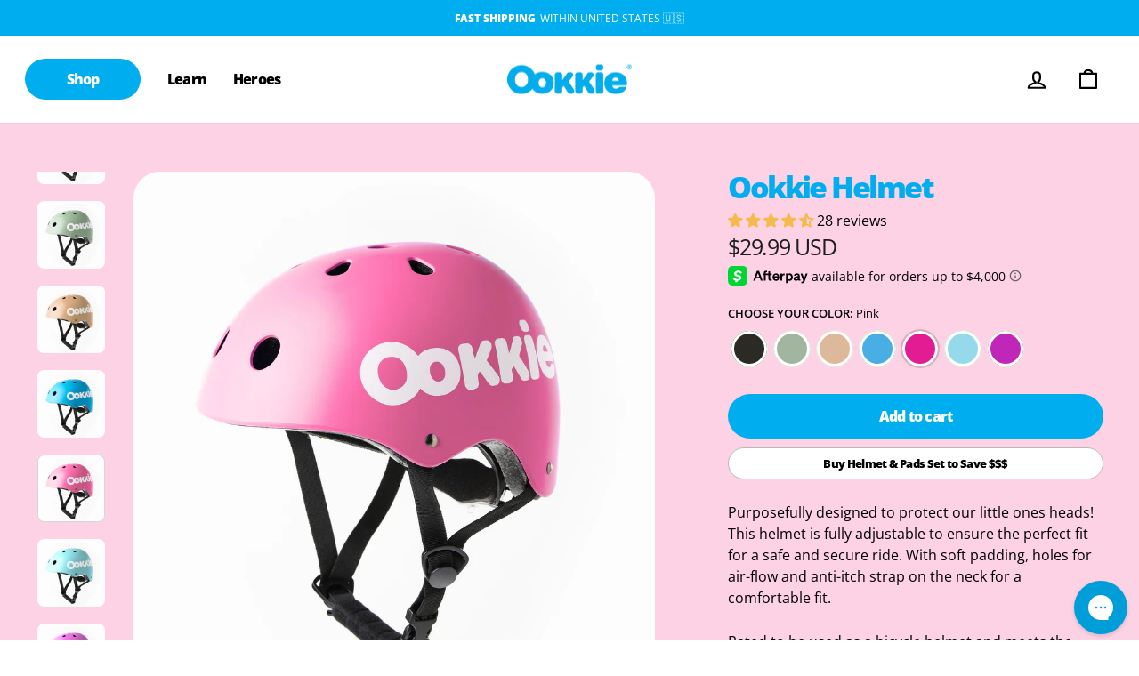

--- FILE ---
content_type: text/html; charset=utf-8
request_url: https://www.ookkie.com/collections/safety-gear/products/safety-helmet?variant=39633633640510
body_size: 49174
content:
<!doctype html>
<html class="no-js" lang="en" dir="ltr">
<head>
  <meta charset="utf-8">
  <meta http-equiv="X-UA-Compatible" content="IE=edge,chrome=1">
  <meta name="viewport" content="width=device-width,initial-scale=1">
  <meta name="theme-color" content="fffff">
  <link rel="canonical" href="https://www.ookkie.com/products/safety-helmet">
  <link rel="preconnect" href="https://cdn.shopify.com" crossorigin>
  <link rel="preconnect" href="https://fonts.shopifycdn.com" crossorigin>
  <link rel="dns-prefetch" href="https://productreviews.shopifycdn.com">
  <link rel="dns-prefetch" href="https://ajax.googleapis.com">
  <link rel="dns-prefetch" href="https://maps.googleapis.com">
  <link rel="dns-prefetch" href="https://maps.gstatic.com">

  <script>
  (function(g,e,o,t,a,r,ge,tl,y,s){
  g.getElementsByTagName(o)[0].insertAdjacentHTML('afterbegin','<style id="georedirect1636682962338style">body{opacity:0.0 !important;}</style>');
  s=function(){g.getElementById('georedirect1636682962338style').innerHTML='body{opacity:1.0 !important;}';};
  t=g.getElementsByTagName(o)[0];y=g.createElement(e);y.async=true;
  y.src='https://geotargetly-api-1.com/gr?id=-MoGu0GZb_yMNIwJr0XF&refurl='+g.referrer+'&winurl='+encodeURIComponent(window.location);
  t.parentNode.insertBefore(y,t);y.onerror=function(){s()};
  georedirect1636682962338loaded=function(redirect){var to=0;if(redirect){to=5000};
  setTimeout(function(){s();},to)};
  })(document,'script','head');
  </script>

  <script>
  (function(g,e,o,t,a,r,ge,tl,y){
  s=function(){var def='geotargetlygeocontent1662513612266_default',len=g.getElementsByClassName(def).length;
  if(len>0){for(i=0;i<len;i++){g.getElementsByClassName(def)[i].style.display='inline';}}};
  t=g.getElementsByTagName(e)[0];y=g.createElement(e);
  y.async=true;y.src='https://g1584674684.co/gc?winurl='+encodeURIComponent(window.location)+'&refurl='+g.referrer+'&id=-NBKX7K-kcyadIAtBDDm';
  t.parentNode.insertBefore(y,t);y.onerror=function(){s()};
  })(document,'script');
  </script>
  <noscript><style>.geotargetlygeocontent1662513612266_default{display:inline !important}</style></noscript>
  
  <!-- Global site tag (gtag.js) - Google Ads: 10834501352 -->
  <script async src="https://www.googletagmanager.com/gtag/js?id=AW-10834501352"></script>
  <script>
    window.dataLayer = window.dataLayer || [];
    function gtag(){dataLayer.push(arguments);}
    gtag('js', new Date());

    gtag('config', 'AW-10834501352');
  </script>

  <!-- Twitter conversion tracking base code -->
  <script>
  !function(e,t,n,s,u,a){e.twq||(s=e.twq=function(){s.exe?s.exe.apply(s,arguments):s.queue.push(arguments);
  },s.version='1.1',s.queue=[],u=t.createElement(n),u.async=!0,u.src='https://static.ads-twitter.com/uwt.js',
  a=t.getElementsByTagName(n)[0],a.parentNode.insertBefore(u,a))}(window,document,'script');
  twq('config','odjsm');
  </script>
  <!-- End Twitter conversion tracking base code --><link rel="shortcut icon" href="//www.ookkie.com/cdn/shop/files/favicon_63f1f9ee-2da5-4f4a-a10a-1c867193e3bf_32x32.png?v=1636524014" type="image/png" /><title>Ookkie Helmet
&ndash; Ookkie Skateboards</title>
<meta name="description" content="Purposefully designed to protect our little ones heads! This helmet is fully adjustable to ensure the perfect fit for a safe and secure ride. With soft padding, holes for air-flow and anti-itch strap on the neck for a comfortable fit. Rated to be used as a bicycle helmet and meets the Australian Safety Standards for bi"><meta property="og:site_name" content="Ookkie US">
  <meta property="og:url" content="https://www.ookkie.com/products/safety-helmet">
  <meta property="og:title" content="Ookkie Helmet">
  <meta property="og:type" content="product">
  <meta property="og:description" content="Purposefully designed to protect our little ones heads! This helmet is fully adjustable to ensure the perfect fit for a safe and secure ride. With soft padding, holes for air-flow and anti-itch strap on the neck for a comfortable fit. Rated to be used as a bicycle helmet and meets the Australian Safety Standards for bi"><meta property="og:image" content="http://www.ookkie.com/cdn/shop/files/HelmetBlack.jpg?v=1698706647">
    <meta property="og:image:secure_url" content="https://www.ookkie.com/cdn/shop/files/HelmetBlack.jpg?v=1698706647">
    <meta property="og:image:width" content="3000">
    <meta property="og:image:height" content="3000"><meta name="twitter:site" content="@ookkieskate">
  <meta name="twitter:card" content="summary_large_image">
  <meta name="twitter:title" content="Ookkie Helmet">
  <meta name="twitter:description" content="Purposefully designed to protect our little ones heads! This helmet is fully adjustable to ensure the perfect fit for a safe and secure ride. With soft padding, holes for air-flow and anti-itch strap on the neck for a comfortable fit. Rated to be used as a bicycle helmet and meets the Australian Safety Standards for bi">
<style data-shopify>@font-face {
  font-family: "Open Sans";
  font-weight: 800;
  font-style: normal;
  font-display: swap;
  src: url("//www.ookkie.com/cdn/fonts/open_sans/opensans_n8.8397a8153d7172f9fd2b668340b216c70cae90a5.woff2") format("woff2"),
       url("//www.ookkie.com/cdn/fonts/open_sans/opensans_n8.e6b8c8da9a85739da8727944118b210848d95f08.woff") format("woff");
}

  @font-face {
  font-family: "Open Sans";
  font-weight: 400;
  font-style: normal;
  font-display: swap;
  src: url("//www.ookkie.com/cdn/fonts/open_sans/opensans_n4.c32e4d4eca5273f6d4ee95ddf54b5bbb75fc9b61.woff2") format("woff2"),
       url("//www.ookkie.com/cdn/fonts/open_sans/opensans_n4.5f3406f8d94162b37bfa232b486ac93ee892406d.woff") format("woff");
}


  @font-face {
  font-family: "Open Sans";
  font-weight: 600;
  font-style: normal;
  font-display: swap;
  src: url("//www.ookkie.com/cdn/fonts/open_sans/opensans_n6.15aeff3c913c3fe570c19cdfeed14ce10d09fb08.woff2") format("woff2"),
       url("//www.ookkie.com/cdn/fonts/open_sans/opensans_n6.14bef14c75f8837a87f70ce22013cb146ee3e9f3.woff") format("woff");
}

  @font-face {
  font-family: "Open Sans";
  font-weight: 400;
  font-style: italic;
  font-display: swap;
  src: url("//www.ookkie.com/cdn/fonts/open_sans/opensans_i4.6f1d45f7a46916cc95c694aab32ecbf7509cbf33.woff2") format("woff2"),
       url("//www.ookkie.com/cdn/fonts/open_sans/opensans_i4.4efaa52d5a57aa9a57c1556cc2b7465d18839daa.woff") format("woff");
}

  @font-face {
  font-family: "Open Sans";
  font-weight: 600;
  font-style: italic;
  font-display: swap;
  src: url("//www.ookkie.com/cdn/fonts/open_sans/opensans_i6.828bbc1b99433eacd7d50c9f0c1bfe16f27b89a3.woff2") format("woff2"),
       url("//www.ookkie.com/cdn/fonts/open_sans/opensans_i6.a79e1402e2bbd56b8069014f43ff9c422c30d057.woff") format("woff");
}

</style><link href="//www.ookkie.com/cdn/shop/t/31/assets/theme.css?v=58097751622354934411764712552" rel="stylesheet" type="text/css" media="all" />
  <link href="//www.ookkie.com/cdn/shop/t/31/assets/ookkie.css?v=59584558509737790021764646110" rel="stylesheet" type="text/css" media="all" />
<style data-shopify>:root {
    --typeHeaderPrimary: "Open Sans";
    --typeHeaderFallback: sans-serif;
    --typeHeaderSize: 40px;
    --typeHeaderWeight: 800;
    --typeHeaderLineHeight: 1;
    --typeHeaderSpacing: -0.075em;

    --typeBasePrimary:"Open Sans";
    --typeBaseFallback:sans-serif;
    --typeBaseSize: 16px;
    --typeBaseWeight: 400;
    --typeBaseSpacing: 0.0em;
    --typeBaseLineHeight: 1.5;
    --typeBaselineHeightMinus01: 1.4;

    --typeCollectionTitle: 20px;

    --iconWeight: 5px;
    --iconLinecaps: round;

    
        --buttonRadius: 50px;
    

    --colorGridOverlayOpacity: 0.1;
    }

    .placeholder-content {
    background-image: linear-gradient(100deg, rgba(0,0,0,0) 40%, rgba(0, 0, 0, 0.0) 63%, rgba(0,0,0,0) 79%);
    }</style><script>
    document.documentElement.className = document.documentElement.className.replace('no-js', 'js');

    window.theme = window.theme || {};
    theme.routes = {
      home: "/",
      cart: "/cart.js",
      cartPage: "/cart",
      cartAdd: "/cart/add.js",
      cartChange: "/cart/change.js",
      search: "/search",
      predictiveSearch: "/search/suggest"
    };
    theme.strings = {
      soldOut: "Sold Out",
      unavailable: "Unavailable",
      inStockLabel: "In stock, ready to ship",
      oneStockLabel: "Low stock - [count] item left",
      otherStockLabel: "Low stock - [count] items left",
      willNotShipUntil: "Ready to ship [date]",
      willBeInStockAfter: "Back in stock [date]",
      waitingForStock: "Inventory on the way",
      savePrice: "Save [saved_amount]",
      cartEmpty: "Your cart is currently empty.",
      cartTermsConfirmation: "You must agree with the terms and conditions of sales to check out",
      searchCollections: "Collections",
      searchPages: "Pages",
      searchArticles: "Articles",
      productFrom: "from ",
      maxQuantity: "You can only have [quantity] of [title] in your cart."
    };
    theme.settings = {
      cartType: "drawer",
      isCustomerTemplate: false,
      moneyFormat: "${{amount}} USD",
      saveType: "percent",
      productImageSize: "natural",
      productImageCover: false,
      predictiveSearch: true,
      predictiveSearchType: null,
      predictiveSearchVendor: false,
      predictiveSearchPrice: false,
      quickView: false,
      themeName: 'Impulse',
      themeVersion: "7.4.0"
    };
  </script>

  <script>window.performance && window.performance.mark && window.performance.mark('shopify.content_for_header.start');</script><meta id="shopify-digital-wallet" name="shopify-digital-wallet" content="/11201380414/digital_wallets/dialog">
<meta name="shopify-checkout-api-token" content="fee4537952c6b6e2e5e0f731378faef4">
<meta id="in-context-paypal-metadata" data-shop-id="11201380414" data-venmo-supported="false" data-environment="production" data-locale="en_US" data-paypal-v4="true" data-currency="USD">
<link rel="alternate" hreflang="x-default" href="https://www.ookkie.com/products/safety-helmet">
<link rel="alternate" hreflang="en-CA" href="https://ca.ookkie.com/products/safety-helmet">
<link rel="alternate" hreflang="en-MX" href="https://mx.ookkie.com/products/safety-helmet">
<link rel="alternate" hreflang="en-US" href="https://www.ookkie.com/products/safety-helmet">
<link rel="alternate" type="application/json+oembed" href="https://www.ookkie.com/products/safety-helmet.oembed">
<script async="async" src="/checkouts/internal/preloads.js?locale=en-US"></script>
<link rel="preconnect" href="https://shop.app" crossorigin="anonymous">
<script async="async" src="https://shop.app/checkouts/internal/preloads.js?locale=en-US&shop_id=11201380414" crossorigin="anonymous"></script>
<script id="apple-pay-shop-capabilities" type="application/json">{"shopId":11201380414,"countryCode":"US","currencyCode":"USD","merchantCapabilities":["supports3DS"],"merchantId":"gid:\/\/shopify\/Shop\/11201380414","merchantName":"Ookkie US","requiredBillingContactFields":["postalAddress","email","phone"],"requiredShippingContactFields":["postalAddress","email","phone"],"shippingType":"shipping","supportedNetworks":["visa","masterCard","amex","discover","elo","jcb"],"total":{"type":"pending","label":"Ookkie US","amount":"1.00"},"shopifyPaymentsEnabled":true,"supportsSubscriptions":true}</script>
<script id="shopify-features" type="application/json">{"accessToken":"fee4537952c6b6e2e5e0f731378faef4","betas":["rich-media-storefront-analytics"],"domain":"www.ookkie.com","predictiveSearch":true,"shopId":11201380414,"locale":"en"}</script>
<script>var Shopify = Shopify || {};
Shopify.shop = "ookkie-us.myshopify.com";
Shopify.locale = "en";
Shopify.currency = {"active":"USD","rate":"1.0"};
Shopify.country = "US";
Shopify.theme = {"name":"Ookkie - Dec 25","id":136763342910,"schema_name":"Impulse","schema_version":"7.4.0","theme_store_id":null,"role":"main"};
Shopify.theme.handle = "null";
Shopify.theme.style = {"id":null,"handle":null};
Shopify.cdnHost = "www.ookkie.com/cdn";
Shopify.routes = Shopify.routes || {};
Shopify.routes.root = "/";</script>
<script type="module">!function(o){(o.Shopify=o.Shopify||{}).modules=!0}(window);</script>
<script>!function(o){function n(){var o=[];function n(){o.push(Array.prototype.slice.apply(arguments))}return n.q=o,n}var t=o.Shopify=o.Shopify||{};t.loadFeatures=n(),t.autoloadFeatures=n()}(window);</script>
<script>
  window.ShopifyPay = window.ShopifyPay || {};
  window.ShopifyPay.apiHost = "shop.app\/pay";
  window.ShopifyPay.redirectState = null;
</script>
<script id="shop-js-analytics" type="application/json">{"pageType":"product"}</script>
<script defer="defer" async type="module" src="//www.ookkie.com/cdn/shopifycloud/shop-js/modules/v2/client.init-shop-cart-sync_BdyHc3Nr.en.esm.js"></script>
<script defer="defer" async type="module" src="//www.ookkie.com/cdn/shopifycloud/shop-js/modules/v2/chunk.common_Daul8nwZ.esm.js"></script>
<script type="module">
  await import("//www.ookkie.com/cdn/shopifycloud/shop-js/modules/v2/client.init-shop-cart-sync_BdyHc3Nr.en.esm.js");
await import("//www.ookkie.com/cdn/shopifycloud/shop-js/modules/v2/chunk.common_Daul8nwZ.esm.js");

  window.Shopify.SignInWithShop?.initShopCartSync?.({"fedCMEnabled":true,"windoidEnabled":true});

</script>
<script defer="defer" async type="module" src="//www.ookkie.com/cdn/shopifycloud/shop-js/modules/v2/client.payment-terms_MV4M3zvL.en.esm.js"></script>
<script defer="defer" async type="module" src="//www.ookkie.com/cdn/shopifycloud/shop-js/modules/v2/chunk.common_Daul8nwZ.esm.js"></script>
<script defer="defer" async type="module" src="//www.ookkie.com/cdn/shopifycloud/shop-js/modules/v2/chunk.modal_CQq8HTM6.esm.js"></script>
<script type="module">
  await import("//www.ookkie.com/cdn/shopifycloud/shop-js/modules/v2/client.payment-terms_MV4M3zvL.en.esm.js");
await import("//www.ookkie.com/cdn/shopifycloud/shop-js/modules/v2/chunk.common_Daul8nwZ.esm.js");
await import("//www.ookkie.com/cdn/shopifycloud/shop-js/modules/v2/chunk.modal_CQq8HTM6.esm.js");

  
</script>
<script>
  window.Shopify = window.Shopify || {};
  if (!window.Shopify.featureAssets) window.Shopify.featureAssets = {};
  window.Shopify.featureAssets['shop-js'] = {"shop-cart-sync":["modules/v2/client.shop-cart-sync_QYOiDySF.en.esm.js","modules/v2/chunk.common_Daul8nwZ.esm.js"],"init-fed-cm":["modules/v2/client.init-fed-cm_DchLp9rc.en.esm.js","modules/v2/chunk.common_Daul8nwZ.esm.js"],"shop-button":["modules/v2/client.shop-button_OV7bAJc5.en.esm.js","modules/v2/chunk.common_Daul8nwZ.esm.js"],"init-windoid":["modules/v2/client.init-windoid_DwxFKQ8e.en.esm.js","modules/v2/chunk.common_Daul8nwZ.esm.js"],"shop-cash-offers":["modules/v2/client.shop-cash-offers_DWtL6Bq3.en.esm.js","modules/v2/chunk.common_Daul8nwZ.esm.js","modules/v2/chunk.modal_CQq8HTM6.esm.js"],"shop-toast-manager":["modules/v2/client.shop-toast-manager_CX9r1SjA.en.esm.js","modules/v2/chunk.common_Daul8nwZ.esm.js"],"init-shop-email-lookup-coordinator":["modules/v2/client.init-shop-email-lookup-coordinator_UhKnw74l.en.esm.js","modules/v2/chunk.common_Daul8nwZ.esm.js"],"pay-button":["modules/v2/client.pay-button_DzxNnLDY.en.esm.js","modules/v2/chunk.common_Daul8nwZ.esm.js"],"avatar":["modules/v2/client.avatar_BTnouDA3.en.esm.js"],"init-shop-cart-sync":["modules/v2/client.init-shop-cart-sync_BdyHc3Nr.en.esm.js","modules/v2/chunk.common_Daul8nwZ.esm.js"],"shop-login-button":["modules/v2/client.shop-login-button_D8B466_1.en.esm.js","modules/v2/chunk.common_Daul8nwZ.esm.js","modules/v2/chunk.modal_CQq8HTM6.esm.js"],"init-customer-accounts-sign-up":["modules/v2/client.init-customer-accounts-sign-up_C8fpPm4i.en.esm.js","modules/v2/client.shop-login-button_D8B466_1.en.esm.js","modules/v2/chunk.common_Daul8nwZ.esm.js","modules/v2/chunk.modal_CQq8HTM6.esm.js"],"init-shop-for-new-customer-accounts":["modules/v2/client.init-shop-for-new-customer-accounts_CVTO0Ztu.en.esm.js","modules/v2/client.shop-login-button_D8B466_1.en.esm.js","modules/v2/chunk.common_Daul8nwZ.esm.js","modules/v2/chunk.modal_CQq8HTM6.esm.js"],"init-customer-accounts":["modules/v2/client.init-customer-accounts_dRgKMfrE.en.esm.js","modules/v2/client.shop-login-button_D8B466_1.en.esm.js","modules/v2/chunk.common_Daul8nwZ.esm.js","modules/v2/chunk.modal_CQq8HTM6.esm.js"],"shop-follow-button":["modules/v2/client.shop-follow-button_CkZpjEct.en.esm.js","modules/v2/chunk.common_Daul8nwZ.esm.js","modules/v2/chunk.modal_CQq8HTM6.esm.js"],"lead-capture":["modules/v2/client.lead-capture_BntHBhfp.en.esm.js","modules/v2/chunk.common_Daul8nwZ.esm.js","modules/v2/chunk.modal_CQq8HTM6.esm.js"],"checkout-modal":["modules/v2/client.checkout-modal_CfxcYbTm.en.esm.js","modules/v2/chunk.common_Daul8nwZ.esm.js","modules/v2/chunk.modal_CQq8HTM6.esm.js"],"shop-login":["modules/v2/client.shop-login_Da4GZ2H6.en.esm.js","modules/v2/chunk.common_Daul8nwZ.esm.js","modules/v2/chunk.modal_CQq8HTM6.esm.js"],"payment-terms":["modules/v2/client.payment-terms_MV4M3zvL.en.esm.js","modules/v2/chunk.common_Daul8nwZ.esm.js","modules/v2/chunk.modal_CQq8HTM6.esm.js"]};
</script>
<script>(function() {
  var isLoaded = false;
  function asyncLoad() {
    if (isLoaded) return;
    isLoaded = true;
    var urls = ["https:\/\/config.gorgias.chat\/bundle-loader\/01GYCC8Q0BK22JVAX5BDK81YXK?source=shopify1click\u0026shop=ookkie-us.myshopify.com","https:\/\/cdn.9gtb.com\/loader.js?g_cvt_id=ef084e7b-4dbf-46b3-97ed-c039cf25f9d0\u0026shop=ookkie-us.myshopify.com","https:\/\/candyrack.ds-cdn.com\/static\/main.js?shop=ookkie-us.myshopify.com"];
    for (var i = 0; i < urls.length; i++) {
      var s = document.createElement('script');
      s.type = 'text/javascript';
      s.async = true;
      s.src = urls[i];
      var x = document.getElementsByTagName('script')[0];
      x.parentNode.insertBefore(s, x);
    }
  };
  if(window.attachEvent) {
    window.attachEvent('onload', asyncLoad);
  } else {
    window.addEventListener('load', asyncLoad, false);
  }
})();</script>
<script id="__st">var __st={"a":11201380414,"offset":-28800,"reqid":"2cf7062d-dcc4-4161-a82a-fe8a5acbc8b3-1768949871","pageurl":"www.ookkie.com\/collections\/safety-gear\/products\/safety-helmet?variant=39633633640510","u":"73130762a571","p":"product","rtyp":"product","rid":6755031547966};</script>
<script>window.ShopifyPaypalV4VisibilityTracking = true;</script>
<script id="captcha-bootstrap">!function(){'use strict';const t='contact',e='account',n='new_comment',o=[[t,t],['blogs',n],['comments',n],[t,'customer']],c=[[e,'customer_login'],[e,'guest_login'],[e,'recover_customer_password'],[e,'create_customer']],r=t=>t.map((([t,e])=>`form[action*='/${t}']:not([data-nocaptcha='true']) input[name='form_type'][value='${e}']`)).join(','),a=t=>()=>t?[...document.querySelectorAll(t)].map((t=>t.form)):[];function s(){const t=[...o],e=r(t);return a(e)}const i='password',u='form_key',d=['recaptcha-v3-token','g-recaptcha-response','h-captcha-response',i],f=()=>{try{return window.sessionStorage}catch{return}},m='__shopify_v',_=t=>t.elements[u];function p(t,e,n=!1){try{const o=window.sessionStorage,c=JSON.parse(o.getItem(e)),{data:r}=function(t){const{data:e,action:n}=t;return t[m]||n?{data:e,action:n}:{data:t,action:n}}(c);for(const[e,n]of Object.entries(r))t.elements[e]&&(t.elements[e].value=n);n&&o.removeItem(e)}catch(o){console.error('form repopulation failed',{error:o})}}const l='form_type',E='cptcha';function T(t){t.dataset[E]=!0}const w=window,h=w.document,L='Shopify',v='ce_forms',y='captcha';let A=!1;((t,e)=>{const n=(g='f06e6c50-85a8-45c8-87d0-21a2b65856fe',I='https://cdn.shopify.com/shopifycloud/storefront-forms-hcaptcha/ce_storefront_forms_captcha_hcaptcha.v1.5.2.iife.js',D={infoText:'Protected by hCaptcha',privacyText:'Privacy',termsText:'Terms'},(t,e,n)=>{const o=w[L][v],c=o.bindForm;if(c)return c(t,g,e,D).then(n);var r;o.q.push([[t,g,e,D],n]),r=I,A||(h.body.append(Object.assign(h.createElement('script'),{id:'captcha-provider',async:!0,src:r})),A=!0)});var g,I,D;w[L]=w[L]||{},w[L][v]=w[L][v]||{},w[L][v].q=[],w[L][y]=w[L][y]||{},w[L][y].protect=function(t,e){n(t,void 0,e),T(t)},Object.freeze(w[L][y]),function(t,e,n,w,h,L){const[v,y,A,g]=function(t,e,n){const i=e?o:[],u=t?c:[],d=[...i,...u],f=r(d),m=r(i),_=r(d.filter((([t,e])=>n.includes(e))));return[a(f),a(m),a(_),s()]}(w,h,L),I=t=>{const e=t.target;return e instanceof HTMLFormElement?e:e&&e.form},D=t=>v().includes(t);t.addEventListener('submit',(t=>{const e=I(t);if(!e)return;const n=D(e)&&!e.dataset.hcaptchaBound&&!e.dataset.recaptchaBound,o=_(e),c=g().includes(e)&&(!o||!o.value);(n||c)&&t.preventDefault(),c&&!n&&(function(t){try{if(!f())return;!function(t){const e=f();if(!e)return;const n=_(t);if(!n)return;const o=n.value;o&&e.removeItem(o)}(t);const e=Array.from(Array(32),(()=>Math.random().toString(36)[2])).join('');!function(t,e){_(t)||t.append(Object.assign(document.createElement('input'),{type:'hidden',name:u})),t.elements[u].value=e}(t,e),function(t,e){const n=f();if(!n)return;const o=[...t.querySelectorAll(`input[type='${i}']`)].map((({name:t})=>t)),c=[...d,...o],r={};for(const[a,s]of new FormData(t).entries())c.includes(a)||(r[a]=s);n.setItem(e,JSON.stringify({[m]:1,action:t.action,data:r}))}(t,e)}catch(e){console.error('failed to persist form',e)}}(e),e.submit())}));const S=(t,e)=>{t&&!t.dataset[E]&&(n(t,e.some((e=>e===t))),T(t))};for(const o of['focusin','change'])t.addEventListener(o,(t=>{const e=I(t);D(e)&&S(e,y())}));const B=e.get('form_key'),M=e.get(l),P=B&&M;t.addEventListener('DOMContentLoaded',(()=>{const t=y();if(P)for(const e of t)e.elements[l].value===M&&p(e,B);[...new Set([...A(),...v().filter((t=>'true'===t.dataset.shopifyCaptcha))])].forEach((e=>S(e,t)))}))}(h,new URLSearchParams(w.location.search),n,t,e,['guest_login'])})(!0,!0)}();</script>
<script integrity="sha256-4kQ18oKyAcykRKYeNunJcIwy7WH5gtpwJnB7kiuLZ1E=" data-source-attribution="shopify.loadfeatures" defer="defer" src="//www.ookkie.com/cdn/shopifycloud/storefront/assets/storefront/load_feature-a0a9edcb.js" crossorigin="anonymous"></script>
<script crossorigin="anonymous" defer="defer" src="//www.ookkie.com/cdn/shopifycloud/storefront/assets/shopify_pay/storefront-65b4c6d7.js?v=20250812"></script>
<script data-source-attribution="shopify.dynamic_checkout.dynamic.init">var Shopify=Shopify||{};Shopify.PaymentButton=Shopify.PaymentButton||{isStorefrontPortableWallets:!0,init:function(){window.Shopify.PaymentButton.init=function(){};var t=document.createElement("script");t.src="https://www.ookkie.com/cdn/shopifycloud/portable-wallets/latest/portable-wallets.en.js",t.type="module",document.head.appendChild(t)}};
</script>
<script data-source-attribution="shopify.dynamic_checkout.buyer_consent">
  function portableWalletsHideBuyerConsent(e){var t=document.getElementById("shopify-buyer-consent"),n=document.getElementById("shopify-subscription-policy-button");t&&n&&(t.classList.add("hidden"),t.setAttribute("aria-hidden","true"),n.removeEventListener("click",e))}function portableWalletsShowBuyerConsent(e){var t=document.getElementById("shopify-buyer-consent"),n=document.getElementById("shopify-subscription-policy-button");t&&n&&(t.classList.remove("hidden"),t.removeAttribute("aria-hidden"),n.addEventListener("click",e))}window.Shopify?.PaymentButton&&(window.Shopify.PaymentButton.hideBuyerConsent=portableWalletsHideBuyerConsent,window.Shopify.PaymentButton.showBuyerConsent=portableWalletsShowBuyerConsent);
</script>
<script data-source-attribution="shopify.dynamic_checkout.cart.bootstrap">document.addEventListener("DOMContentLoaded",(function(){function t(){return document.querySelector("shopify-accelerated-checkout-cart, shopify-accelerated-checkout")}if(t())Shopify.PaymentButton.init();else{new MutationObserver((function(e,n){t()&&(Shopify.PaymentButton.init(),n.disconnect())})).observe(document.body,{childList:!0,subtree:!0})}}));
</script>
<link id="shopify-accelerated-checkout-styles" rel="stylesheet" media="screen" href="https://www.ookkie.com/cdn/shopifycloud/portable-wallets/latest/accelerated-checkout-backwards-compat.css" crossorigin="anonymous">
<style id="shopify-accelerated-checkout-cart">
        #shopify-buyer-consent {
  margin-top: 1em;
  display: inline-block;
  width: 100%;
}

#shopify-buyer-consent.hidden {
  display: none;
}

#shopify-subscription-policy-button {
  background: none;
  border: none;
  padding: 0;
  text-decoration: underline;
  font-size: inherit;
  cursor: pointer;
}

#shopify-subscription-policy-button::before {
  box-shadow: none;
}

      </style>

<script>window.performance && window.performance.mark && window.performance.mark('shopify.content_for_header.end');</script>

  <script src="//www.ookkie.com/cdn/shop/t/31/assets/vendor-scripts-v11.js" defer="defer"></script><link rel="stylesheet" href="//www.ookkie.com/cdn/shop/t/31/assets/country-flags.css"><script src="//www.ookkie.com/cdn/shop/t/31/assets/theme.js?v=66447858802808184731764558434" defer="defer"></script>
  <script src="//www.ookkie.com/cdn/shop/t/31/assets/ookkie.js?v=57717534318610022821764558434" defer="defer"></script>
<!-- BEGIN app block: shopify://apps/simprosys-google-shopping-feed/blocks/core_settings_block/1f0b859e-9fa6-4007-97e8-4513aff5ff3b --><!-- BEGIN: GSF App Core Tags & Scripts by Simprosys Google Shopping Feed -->

    <!-- BEGIN app snippet: gsf_verification_code -->


    <meta name="p:domain_verify" content="c11d44723f02371aa0e083cc2270b4ef" />

<!-- END app snippet -->









<!-- END: GSF App Core Tags & Scripts by Simprosys Google Shopping Feed -->
<!-- END app block --><!-- BEGIN app block: shopify://apps/judge-me-reviews/blocks/judgeme_core/61ccd3b1-a9f2-4160-9fe9-4fec8413e5d8 --><!-- Start of Judge.me Core -->






<link rel="dns-prefetch" href="https://cdnwidget.judge.me">
<link rel="dns-prefetch" href="https://cdn.judge.me">
<link rel="dns-prefetch" href="https://cdn1.judge.me">
<link rel="dns-prefetch" href="https://api.judge.me">

<script data-cfasync='false' class='jdgm-settings-script'>window.jdgmSettings={"pagination":5,"disable_web_reviews":false,"badge_no_review_text":"No reviews","badge_n_reviews_text":"{{ n }} review/reviews","hide_badge_preview_if_no_reviews":true,"badge_hide_text":false,"enforce_center_preview_badge":false,"widget_title":"Customer Reviews","widget_open_form_text":"Write a review","widget_close_form_text":"Cancel review","widget_refresh_page_text":"Refresh page","widget_summary_text":"Based on {{ number_of_reviews }} review/reviews","widget_no_review_text":"Be the first to write a review","widget_name_field_text":"Display name","widget_verified_name_field_text":"Verified Name (public)","widget_name_placeholder_text":"Display name","widget_required_field_error_text":"This field is required.","widget_email_field_text":"Email address","widget_verified_email_field_text":"Verified Email (private, can not be edited)","widget_email_placeholder_text":"Your email address","widget_email_field_error_text":"Please enter a valid email address.","widget_rating_field_text":"Rating","widget_review_title_field_text":"Review Title","widget_review_title_placeholder_text":"Give your review a title","widget_review_body_field_text":"Review content","widget_review_body_placeholder_text":"Start writing here...","widget_pictures_field_text":"Picture/Video (optional)","widget_submit_review_text":"Submit Review","widget_submit_verified_review_text":"Submit Verified Review","widget_submit_success_msg_with_auto_publish":"Thank you! Please refresh the page in a few moments to see your review. You can remove or edit your review by logging into \u003ca href='https://judge.me/login' target='_blank' rel='nofollow noopener'\u003eJudge.me\u003c/a\u003e","widget_submit_success_msg_no_auto_publish":"Thank you! Your review will be published as soon as it is approved by the shop admin. You can remove or edit your review by logging into \u003ca href='https://judge.me/login' target='_blank' rel='nofollow noopener'\u003eJudge.me\u003c/a\u003e","widget_show_default_reviews_out_of_total_text":"Showing {{ n_reviews_shown }} out of {{ n_reviews }} reviews.","widget_show_all_link_text":"Show all","widget_show_less_link_text":"Show less","widget_author_said_text":"{{ reviewer_name }} said:","widget_days_text":"{{ n }} days ago","widget_weeks_text":"{{ n }} week/weeks ago","widget_months_text":"{{ n }} month/months ago","widget_years_text":"{{ n }} year/years ago","widget_yesterday_text":"Yesterday","widget_today_text":"Today","widget_replied_text":"\u003e\u003e {{ shop_name }} replied:","widget_read_more_text":"Read more","widget_reviewer_name_as_initial":"","widget_rating_filter_color":"#fbcd0a","widget_rating_filter_see_all_text":"See all reviews","widget_sorting_most_recent_text":"Most Recent","widget_sorting_highest_rating_text":"Highest Rating","widget_sorting_lowest_rating_text":"Lowest Rating","widget_sorting_with_pictures_text":"Only Pictures","widget_sorting_most_helpful_text":"Most Helpful","widget_open_question_form_text":"Ask a question","widget_reviews_subtab_text":"Reviews","widget_questions_subtab_text":"Questions","widget_question_label_text":"Question","widget_answer_label_text":"Answer","widget_question_placeholder_text":"Write your question here","widget_submit_question_text":"Submit Question","widget_question_submit_success_text":"Thank you for your question! We will notify you once it gets answered.","verified_badge_text":"Verified","verified_badge_bg_color":"","verified_badge_text_color":"","verified_badge_placement":"left-of-reviewer-name","widget_review_max_height":"","widget_hide_border":false,"widget_social_share":false,"widget_thumb":false,"widget_review_location_show":false,"widget_location_format":"","all_reviews_include_out_of_store_products":true,"all_reviews_out_of_store_text":"(out of store)","all_reviews_pagination":100,"all_reviews_product_name_prefix_text":"about","enable_review_pictures":true,"enable_question_anwser":false,"widget_theme":"default","review_date_format":"mm/dd/yyyy","default_sort_method":"most-recent","widget_product_reviews_subtab_text":"Product Reviews","widget_shop_reviews_subtab_text":"Shop Reviews","widget_other_products_reviews_text":"Reviews for other products","widget_store_reviews_subtab_text":"Store reviews","widget_no_store_reviews_text":"This store hasn't received any reviews yet","widget_web_restriction_product_reviews_text":"This product hasn't received any reviews yet","widget_no_items_text":"No items found","widget_show_more_text":"Show more","widget_write_a_store_review_text":"Write a Store Review","widget_other_languages_heading":"Reviews in Other Languages","widget_translate_review_text":"Translate review to {{ language }}","widget_translating_review_text":"Translating...","widget_show_original_translation_text":"Show original ({{ language }})","widget_translate_review_failed_text":"Review couldn't be translated.","widget_translate_review_retry_text":"Retry","widget_translate_review_try_again_later_text":"Try again later","show_product_url_for_grouped_product":false,"widget_sorting_pictures_first_text":"Pictures First","show_pictures_on_all_rev_page_mobile":false,"show_pictures_on_all_rev_page_desktop":false,"floating_tab_hide_mobile_install_preference":false,"floating_tab_button_name":"★ Reviews","floating_tab_title":"Let customers speak for us","floating_tab_button_color":"","floating_tab_button_background_color":"","floating_tab_url":"","floating_tab_url_enabled":false,"floating_tab_tab_style":"text","all_reviews_text_badge_text":"Customers rate us {{ shop.metafields.judgeme.all_reviews_rating | round: 1 }}/5 based on {{ shop.metafields.judgeme.all_reviews_count }} reviews.","all_reviews_text_badge_text_branded_style":"{{ shop.metafields.judgeme.all_reviews_rating | round: 1 }} out of 5 stars based on {{ shop.metafields.judgeme.all_reviews_count }} reviews","is_all_reviews_text_badge_a_link":false,"show_stars_for_all_reviews_text_badge":false,"all_reviews_text_badge_url":"","all_reviews_text_style":"branded","all_reviews_text_color_style":"judgeme_brand_color","all_reviews_text_color":"#108474","all_reviews_text_show_jm_brand":false,"featured_carousel_show_header":true,"featured_carousel_title":"Let customers speak for us","testimonials_carousel_title":"Customers are saying","videos_carousel_title":"Real customer stories","cards_carousel_title":"Customers are saying","featured_carousel_count_text":"from {{ n }} reviews","featured_carousel_add_link_to_all_reviews_page":false,"featured_carousel_url":"","featured_carousel_show_images":true,"featured_carousel_autoslide_interval":5,"featured_carousel_arrows_on_the_sides":false,"featured_carousel_height":250,"featured_carousel_width":80,"featured_carousel_image_size":0,"featured_carousel_image_height":250,"featured_carousel_arrow_color":"#eeeeee","verified_count_badge_style":"branded","verified_count_badge_orientation":"horizontal","verified_count_badge_color_style":"judgeme_brand_color","verified_count_badge_color":"#108474","is_verified_count_badge_a_link":false,"verified_count_badge_url":"","verified_count_badge_show_jm_brand":true,"widget_rating_preset_default":5,"widget_first_sub_tab":"product-reviews","widget_show_histogram":true,"widget_histogram_use_custom_color":false,"widget_pagination_use_custom_color":false,"widget_star_use_custom_color":false,"widget_verified_badge_use_custom_color":false,"widget_write_review_use_custom_color":false,"picture_reminder_submit_button":"Upload Pictures","enable_review_videos":false,"mute_video_by_default":false,"widget_sorting_videos_first_text":"Videos First","widget_review_pending_text":"Pending","featured_carousel_items_for_large_screen":3,"social_share_options_order":"Facebook,Twitter","remove_microdata_snippet":true,"disable_json_ld":false,"enable_json_ld_products":false,"preview_badge_show_question_text":false,"preview_badge_no_question_text":"No questions","preview_badge_n_question_text":"{{ number_of_questions }} question/questions","qa_badge_show_icon":false,"qa_badge_position":"same-row","remove_judgeme_branding":true,"widget_add_search_bar":false,"widget_search_bar_placeholder":"Search","widget_sorting_verified_only_text":"Verified only","featured_carousel_theme":"default","featured_carousel_show_rating":true,"featured_carousel_show_title":true,"featured_carousel_show_body":true,"featured_carousel_show_date":false,"featured_carousel_show_reviewer":true,"featured_carousel_show_product":false,"featured_carousel_header_background_color":"#108474","featured_carousel_header_text_color":"#ffffff","featured_carousel_name_product_separator":"reviewed","featured_carousel_full_star_background":"#108474","featured_carousel_empty_star_background":"#dadada","featured_carousel_vertical_theme_background":"#f9fafb","featured_carousel_verified_badge_enable":true,"featured_carousel_verified_badge_color":"#108474","featured_carousel_border_style":"round","featured_carousel_review_line_length_limit":3,"featured_carousel_more_reviews_button_text":"Read more reviews","featured_carousel_view_product_button_text":"View product","all_reviews_page_load_reviews_on":"scroll","all_reviews_page_load_more_text":"Load More Reviews","disable_fb_tab_reviews":false,"enable_ajax_cdn_cache":false,"widget_advanced_speed_features":5,"widget_public_name_text":"displayed publicly like","default_reviewer_name":"John Smith","default_reviewer_name_has_non_latin":true,"widget_reviewer_anonymous":"Anonymous","medals_widget_title":"Judge.me Review Medals","medals_widget_background_color":"#f9fafb","medals_widget_position":"footer_all_pages","medals_widget_border_color":"#f9fafb","medals_widget_verified_text_position":"left","medals_widget_use_monochromatic_version":false,"medals_widget_elements_color":"#108474","show_reviewer_avatar":true,"widget_invalid_yt_video_url_error_text":"Not a YouTube video URL","widget_max_length_field_error_text":"Please enter no more than {0} characters.","widget_show_country_flag":false,"widget_show_collected_via_shop_app":true,"widget_verified_by_shop_badge_style":"light","widget_verified_by_shop_text":"Verified by Shop","widget_show_photo_gallery":true,"widget_load_with_code_splitting":true,"widget_ugc_install_preference":false,"widget_ugc_title":"Made by us, Shared by you","widget_ugc_subtitle":"Tag us to see your picture featured in our page","widget_ugc_arrows_color":"#ffffff","widget_ugc_primary_button_text":"Buy Now","widget_ugc_primary_button_background_color":"#108474","widget_ugc_primary_button_text_color":"#ffffff","widget_ugc_primary_button_border_width":"0","widget_ugc_primary_button_border_style":"none","widget_ugc_primary_button_border_color":"#108474","widget_ugc_primary_button_border_radius":"25","widget_ugc_secondary_button_text":"Load More","widget_ugc_secondary_button_background_color":"#ffffff","widget_ugc_secondary_button_text_color":"#108474","widget_ugc_secondary_button_border_width":"2","widget_ugc_secondary_button_border_style":"solid","widget_ugc_secondary_button_border_color":"#108474","widget_ugc_secondary_button_border_radius":"25","widget_ugc_reviews_button_text":"View Reviews","widget_ugc_reviews_button_background_color":"#ffffff","widget_ugc_reviews_button_text_color":"#108474","widget_ugc_reviews_button_border_width":"2","widget_ugc_reviews_button_border_style":"solid","widget_ugc_reviews_button_border_color":"#108474","widget_ugc_reviews_button_border_radius":"25","widget_ugc_reviews_button_link_to":"judgeme-reviews-page","widget_ugc_show_post_date":true,"widget_ugc_max_width":"800","widget_rating_metafield_value_type":true,"widget_primary_color":"#F4BB4C","widget_enable_secondary_color":false,"widget_secondary_color":"#edf5f5","widget_summary_average_rating_text":"{{ average_rating }} out of 5","widget_media_grid_title":"Customer photos \u0026 videos","widget_media_grid_see_more_text":"See more","widget_round_style":false,"widget_show_product_medals":false,"widget_verified_by_judgeme_text":"Verified by Judge.me","widget_show_store_medals":true,"widget_verified_by_judgeme_text_in_store_medals":"Verified by Judge.me","widget_media_field_exceed_quantity_message":"Sorry, we can only accept {{ max_media }} for one review.","widget_media_field_exceed_limit_message":"{{ file_name }} is too large, please select a {{ media_type }} less than {{ size_limit }}MB.","widget_review_submitted_text":"Review Submitted!","widget_question_submitted_text":"Question Submitted!","widget_close_form_text_question":"Cancel","widget_write_your_answer_here_text":"Write your answer here","widget_enabled_branded_link":true,"widget_show_collected_by_judgeme":false,"widget_reviewer_name_color":"","widget_write_review_text_color":"","widget_write_review_bg_color":"","widget_collected_by_judgeme_text":"collected by Judge.me","widget_pagination_type":"standard","widget_load_more_text":"Load More","widget_load_more_color":"#108474","widget_full_review_text":"Full Review","widget_read_more_reviews_text":"Read More Reviews","widget_read_questions_text":"Read Questions","widget_questions_and_answers_text":"Questions \u0026 Answers","widget_verified_by_text":"Verified by","widget_verified_text":"Verified","widget_number_of_reviews_text":"{{ number_of_reviews }} reviews","widget_back_button_text":"Back","widget_next_button_text":"Next","widget_custom_forms_filter_button":"Filters","custom_forms_style":"horizontal","widget_show_review_information":false,"how_reviews_are_collected":"How reviews are collected?","widget_show_review_keywords":false,"widget_gdpr_statement":"How we use your data: We'll only contact you about the review you left, and only if necessary. By submitting your review, you agree to Judge.me's \u003ca href='https://judge.me/terms' target='_blank' rel='nofollow noopener'\u003eterms\u003c/a\u003e, \u003ca href='https://judge.me/privacy' target='_blank' rel='nofollow noopener'\u003eprivacy\u003c/a\u003e and \u003ca href='https://judge.me/content-policy' target='_blank' rel='nofollow noopener'\u003econtent\u003c/a\u003e policies.","widget_multilingual_sorting_enabled":false,"widget_translate_review_content_enabled":false,"widget_translate_review_content_method":"manual","popup_widget_review_selection":"automatically_with_pictures","popup_widget_round_border_style":true,"popup_widget_show_title":true,"popup_widget_show_body":true,"popup_widget_show_reviewer":false,"popup_widget_show_product":true,"popup_widget_show_pictures":true,"popup_widget_use_review_picture":true,"popup_widget_show_on_home_page":true,"popup_widget_show_on_product_page":true,"popup_widget_show_on_collection_page":true,"popup_widget_show_on_cart_page":true,"popup_widget_position":"bottom_left","popup_widget_first_review_delay":5,"popup_widget_duration":5,"popup_widget_interval":5,"popup_widget_review_count":5,"popup_widget_hide_on_mobile":true,"review_snippet_widget_round_border_style":true,"review_snippet_widget_card_color":"#FFFFFF","review_snippet_widget_slider_arrows_background_color":"#FFFFFF","review_snippet_widget_slider_arrows_color":"#000000","review_snippet_widget_star_color":"#108474","show_product_variant":false,"all_reviews_product_variant_label_text":"Variant: ","widget_show_verified_branding":true,"widget_ai_summary_title":"Customers say","widget_ai_summary_disclaimer":"AI-powered review summary based on recent customer reviews","widget_show_ai_summary":false,"widget_show_ai_summary_bg":false,"widget_show_review_title_input":true,"redirect_reviewers_invited_via_email":"external_form","request_store_review_after_product_review":false,"request_review_other_products_in_order":false,"review_form_color_scheme":"default","review_form_corner_style":"square","review_form_star_color":{},"review_form_text_color":"#333333","review_form_background_color":"#ffffff","review_form_field_background_color":"#fafafa","review_form_button_color":{},"review_form_button_text_color":"#ffffff","review_form_modal_overlay_color":"#000000","review_content_screen_title_text":"How would you rate this product?","review_content_introduction_text":"We would love it if you would share a bit about your experience.","store_review_form_title_text":"How would you rate this store?","store_review_form_introduction_text":"We would love it if you would share a bit about your experience.","show_review_guidance_text":true,"one_star_review_guidance_text":"Poor","five_star_review_guidance_text":"Great","customer_information_screen_title_text":"About you","customer_information_introduction_text":"Please tell us more about you.","custom_questions_screen_title_text":"Your experience in more detail","custom_questions_introduction_text":"Here are a few questions to help us understand more about your experience.","review_submitted_screen_title_text":"Thanks for your review!","review_submitted_screen_thank_you_text":"We are processing it and it will appear on the store soon.","review_submitted_screen_email_verification_text":"Please confirm your email by clicking the link we just sent you. This helps us keep reviews authentic.","review_submitted_request_store_review_text":"Would you like to share your experience of shopping with us?","review_submitted_review_other_products_text":"Would you like to review these products?","store_review_screen_title_text":"Would you like to share your experience of shopping with us?","store_review_introduction_text":"We value your feedback and use it to improve. Please share any thoughts or suggestions you have.","reviewer_media_screen_title_picture_text":"Share a picture","reviewer_media_introduction_picture_text":"Upload a photo to support your review.","reviewer_media_screen_title_video_text":"Share a video","reviewer_media_introduction_video_text":"Upload a video to support your review.","reviewer_media_screen_title_picture_or_video_text":"Share a picture or video","reviewer_media_introduction_picture_or_video_text":"Upload a photo or video to support your review.","reviewer_media_youtube_url_text":"Paste your Youtube URL here","advanced_settings_next_step_button_text":"Next","advanced_settings_close_review_button_text":"Close","modal_write_review_flow":false,"write_review_flow_required_text":"Required","write_review_flow_privacy_message_text":"We respect your privacy.","write_review_flow_anonymous_text":"Post review as anonymous","write_review_flow_visibility_text":"This won't be visible to other customers.","write_review_flow_multiple_selection_help_text":"Select as many as you like","write_review_flow_single_selection_help_text":"Select one option","write_review_flow_required_field_error_text":"This field is required","write_review_flow_invalid_email_error_text":"Please enter a valid email address","write_review_flow_max_length_error_text":"Max. {{ max_length }} characters.","write_review_flow_media_upload_text":"\u003cb\u003eClick to upload\u003c/b\u003e or drag and drop","write_review_flow_gdpr_statement":"We'll only contact you about your review if necessary. By submitting your review, you agree to our \u003ca href='https://judge.me/terms' target='_blank' rel='nofollow noopener'\u003eterms and conditions\u003c/a\u003e and \u003ca href='https://judge.me/privacy' target='_blank' rel='nofollow noopener'\u003eprivacy policy\u003c/a\u003e.","rating_only_reviews_enabled":false,"show_negative_reviews_help_screen":false,"new_review_flow_help_screen_rating_threshold":3,"negative_review_resolution_screen_title_text":"Tell us more","negative_review_resolution_text":"Your experience matters to us. If there were issues with your purchase, we're here to help. Feel free to reach out to us, we'd love the opportunity to make things right.","negative_review_resolution_button_text":"Contact us","negative_review_resolution_proceed_with_review_text":"Leave a review","negative_review_resolution_subject":"Issue with purchase from {{ shop_name }}.{{ order_name }}","preview_badge_collection_page_install_status":false,"widget_review_custom_css":"","preview_badge_custom_css":"","preview_badge_stars_count":"5-stars","featured_carousel_custom_css":"","floating_tab_custom_css":"","all_reviews_widget_custom_css":"","medals_widget_custom_css":"","verified_badge_custom_css":"","all_reviews_text_custom_css":"","transparency_badges_collected_via_store_invite":false,"transparency_badges_from_another_provider":false,"transparency_badges_collected_from_store_visitor":false,"transparency_badges_collected_by_verified_review_provider":false,"transparency_badges_earned_reward":false,"transparency_badges_collected_via_store_invite_text":"Review collected via store invitation","transparency_badges_from_another_provider_text":"Review collected from another provider","transparency_badges_collected_from_store_visitor_text":"Review collected from a store visitor","transparency_badges_written_in_google_text":"Review written in Google","transparency_badges_written_in_etsy_text":"Review written in Etsy","transparency_badges_written_in_shop_app_text":"Review written in Shop App","transparency_badges_earned_reward_text":"Review earned a reward for future purchase","product_review_widget_per_page":10,"widget_store_review_label_text":"Review about the store","checkout_comment_extension_title_on_product_page":"Customer Comments","checkout_comment_extension_num_latest_comment_show":5,"checkout_comment_extension_format":"name_and_timestamp","checkout_comment_customer_name":"last_initial","checkout_comment_comment_notification":true,"preview_badge_collection_page_install_preference":false,"preview_badge_home_page_install_preference":false,"preview_badge_product_page_install_preference":false,"review_widget_install_preference":"","review_carousel_install_preference":false,"floating_reviews_tab_install_preference":"none","verified_reviews_count_badge_install_preference":false,"all_reviews_text_install_preference":false,"review_widget_best_location":false,"judgeme_medals_install_preference":false,"review_widget_revamp_enabled":false,"review_widget_qna_enabled":false,"review_widget_header_theme":"minimal","review_widget_widget_title_enabled":true,"review_widget_header_text_size":"medium","review_widget_header_text_weight":"regular","review_widget_average_rating_style":"compact","review_widget_bar_chart_enabled":true,"review_widget_bar_chart_type":"numbers","review_widget_bar_chart_style":"standard","review_widget_expanded_media_gallery_enabled":false,"review_widget_reviews_section_theme":"standard","review_widget_image_style":"thumbnails","review_widget_review_image_ratio":"square","review_widget_stars_size":"medium","review_widget_verified_badge":"standard_text","review_widget_review_title_text_size":"medium","review_widget_review_text_size":"medium","review_widget_review_text_length":"medium","review_widget_number_of_columns_desktop":3,"review_widget_carousel_transition_speed":5,"review_widget_custom_questions_answers_display":"always","review_widget_button_text_color":"#FFFFFF","review_widget_text_color":"#000000","review_widget_lighter_text_color":"#7B7B7B","review_widget_corner_styling":"soft","review_widget_review_word_singular":"review","review_widget_review_word_plural":"reviews","review_widget_voting_label":"Helpful?","review_widget_shop_reply_label":"Reply from {{ shop_name }}:","review_widget_filters_title":"Filters","qna_widget_question_word_singular":"Question","qna_widget_question_word_plural":"Questions","qna_widget_answer_reply_label":"Answer from {{ answerer_name }}:","qna_content_screen_title_text":"Ask a question about this product","qna_widget_question_required_field_error_text":"Please enter your question.","qna_widget_flow_gdpr_statement":"We'll only contact you about your question if necessary. By submitting your question, you agree to our \u003ca href='https://judge.me/terms' target='_blank' rel='nofollow noopener'\u003eterms and conditions\u003c/a\u003e and \u003ca href='https://judge.me/privacy' target='_blank' rel='nofollow noopener'\u003eprivacy policy\u003c/a\u003e.","qna_widget_question_submitted_text":"Thanks for your question!","qna_widget_close_form_text_question":"Close","qna_widget_question_submit_success_text":"We’ll notify you by email when your question is answered.","all_reviews_widget_v2025_enabled":false,"all_reviews_widget_v2025_header_theme":"default","all_reviews_widget_v2025_widget_title_enabled":true,"all_reviews_widget_v2025_header_text_size":"medium","all_reviews_widget_v2025_header_text_weight":"regular","all_reviews_widget_v2025_average_rating_style":"compact","all_reviews_widget_v2025_bar_chart_enabled":true,"all_reviews_widget_v2025_bar_chart_type":"numbers","all_reviews_widget_v2025_bar_chart_style":"standard","all_reviews_widget_v2025_expanded_media_gallery_enabled":false,"all_reviews_widget_v2025_show_store_medals":true,"all_reviews_widget_v2025_show_photo_gallery":true,"all_reviews_widget_v2025_show_review_keywords":false,"all_reviews_widget_v2025_show_ai_summary":false,"all_reviews_widget_v2025_show_ai_summary_bg":false,"all_reviews_widget_v2025_add_search_bar":false,"all_reviews_widget_v2025_default_sort_method":"most-recent","all_reviews_widget_v2025_reviews_per_page":10,"all_reviews_widget_v2025_reviews_section_theme":"default","all_reviews_widget_v2025_image_style":"thumbnails","all_reviews_widget_v2025_review_image_ratio":"square","all_reviews_widget_v2025_stars_size":"medium","all_reviews_widget_v2025_verified_badge":"bold_badge","all_reviews_widget_v2025_review_title_text_size":"medium","all_reviews_widget_v2025_review_text_size":"medium","all_reviews_widget_v2025_review_text_length":"medium","all_reviews_widget_v2025_number_of_columns_desktop":3,"all_reviews_widget_v2025_carousel_transition_speed":5,"all_reviews_widget_v2025_custom_questions_answers_display":"always","all_reviews_widget_v2025_show_product_variant":false,"all_reviews_widget_v2025_show_reviewer_avatar":true,"all_reviews_widget_v2025_reviewer_name_as_initial":"","all_reviews_widget_v2025_review_location_show":false,"all_reviews_widget_v2025_location_format":"","all_reviews_widget_v2025_show_country_flag":false,"all_reviews_widget_v2025_verified_by_shop_badge_style":"light","all_reviews_widget_v2025_social_share":false,"all_reviews_widget_v2025_social_share_options_order":"Facebook,Twitter,LinkedIn,Pinterest","all_reviews_widget_v2025_pagination_type":"standard","all_reviews_widget_v2025_button_text_color":"#FFFFFF","all_reviews_widget_v2025_text_color":"#000000","all_reviews_widget_v2025_lighter_text_color":"#7B7B7B","all_reviews_widget_v2025_corner_styling":"soft","all_reviews_widget_v2025_title":"Customer reviews","all_reviews_widget_v2025_ai_summary_title":"Customers say about this store","all_reviews_widget_v2025_no_review_text":"Be the first to write a review","platform":"shopify","branding_url":"https://app.judge.me/reviews","branding_text":"Powered by Judge.me","locale":"en","reply_name":"Ookkie US","widget_version":"3.0","footer":true,"autopublish":true,"review_dates":true,"enable_custom_form":false,"shop_locale":"en","enable_multi_locales_translations":true,"show_review_title_input":true,"review_verification_email_status":"always","can_be_branded":true,"reply_name_text":"Ookkie US"};</script> <style class='jdgm-settings-style'>.jdgm-xx{left:0}:root{--jdgm-primary-color: #F4BB4C;--jdgm-secondary-color: rgba(244,187,76,0.1);--jdgm-star-color: #F4BB4C;--jdgm-write-review-text-color: white;--jdgm-write-review-bg-color: #F4BB4C;--jdgm-paginate-color: #F4BB4C;--jdgm-border-radius: 0;--jdgm-reviewer-name-color: #F4BB4C}.jdgm-histogram__bar-content{background-color:#F4BB4C}.jdgm-rev[data-verified-buyer=true] .jdgm-rev__icon.jdgm-rev__icon:after,.jdgm-rev__buyer-badge.jdgm-rev__buyer-badge{color:white;background-color:#F4BB4C}.jdgm-review-widget--small .jdgm-gallery.jdgm-gallery .jdgm-gallery__thumbnail-link:nth-child(8) .jdgm-gallery__thumbnail-wrapper.jdgm-gallery__thumbnail-wrapper:before{content:"See more"}@media only screen and (min-width: 768px){.jdgm-gallery.jdgm-gallery .jdgm-gallery__thumbnail-link:nth-child(8) .jdgm-gallery__thumbnail-wrapper.jdgm-gallery__thumbnail-wrapper:before{content:"See more"}}.jdgm-prev-badge[data-average-rating='0.00']{display:none !important}.jdgm-author-all-initials{display:none !important}.jdgm-author-last-initial{display:none !important}.jdgm-rev-widg__title{visibility:hidden}.jdgm-rev-widg__summary-text{visibility:hidden}.jdgm-prev-badge__text{visibility:hidden}.jdgm-rev__prod-link-prefix:before{content:'about'}.jdgm-rev__variant-label:before{content:'Variant: '}.jdgm-rev__out-of-store-text:before{content:'(out of store)'}@media only screen and (min-width: 768px){.jdgm-rev__pics .jdgm-rev_all-rev-page-picture-separator,.jdgm-rev__pics .jdgm-rev__product-picture{display:none}}@media only screen and (max-width: 768px){.jdgm-rev__pics .jdgm-rev_all-rev-page-picture-separator,.jdgm-rev__pics .jdgm-rev__product-picture{display:none}}.jdgm-preview-badge[data-template="product"]{display:none !important}.jdgm-preview-badge[data-template="collection"]{display:none !important}.jdgm-preview-badge[data-template="index"]{display:none !important}.jdgm-review-widget[data-from-snippet="true"]{display:none !important}.jdgm-verified-count-badget[data-from-snippet="true"]{display:none !important}.jdgm-carousel-wrapper[data-from-snippet="true"]{display:none !important}.jdgm-all-reviews-text[data-from-snippet="true"]{display:none !important}.jdgm-medals-section[data-from-snippet="true"]{display:none !important}.jdgm-ugc-media-wrapper[data-from-snippet="true"]{display:none !important}.jdgm-rev__transparency-badge[data-badge-type="review_collected_via_store_invitation"]{display:none !important}.jdgm-rev__transparency-badge[data-badge-type="review_collected_from_another_provider"]{display:none !important}.jdgm-rev__transparency-badge[data-badge-type="review_collected_from_store_visitor"]{display:none !important}.jdgm-rev__transparency-badge[data-badge-type="review_written_in_etsy"]{display:none !important}.jdgm-rev__transparency-badge[data-badge-type="review_written_in_google_business"]{display:none !important}.jdgm-rev__transparency-badge[data-badge-type="review_written_in_shop_app"]{display:none !important}.jdgm-rev__transparency-badge[data-badge-type="review_earned_for_future_purchase"]{display:none !important}.jdgm-review-snippet-widget .jdgm-rev-snippet-widget__cards-container .jdgm-rev-snippet-card{border-radius:8px;background:#fff}.jdgm-review-snippet-widget .jdgm-rev-snippet-widget__cards-container .jdgm-rev-snippet-card__rev-rating .jdgm-star{color:#108474}.jdgm-review-snippet-widget .jdgm-rev-snippet-widget__prev-btn,.jdgm-review-snippet-widget .jdgm-rev-snippet-widget__next-btn{border-radius:50%;background:#fff}.jdgm-review-snippet-widget .jdgm-rev-snippet-widget__prev-btn>svg,.jdgm-review-snippet-widget .jdgm-rev-snippet-widget__next-btn>svg{fill:#000}.jdgm-full-rev-modal.rev-snippet-widget .jm-mfp-container .jm-mfp-content,.jdgm-full-rev-modal.rev-snippet-widget .jm-mfp-container .jdgm-full-rev__icon,.jdgm-full-rev-modal.rev-snippet-widget .jm-mfp-container .jdgm-full-rev__pic-img,.jdgm-full-rev-modal.rev-snippet-widget .jm-mfp-container .jdgm-full-rev__reply{border-radius:8px}.jdgm-full-rev-modal.rev-snippet-widget .jm-mfp-container .jdgm-full-rev[data-verified-buyer="true"] .jdgm-full-rev__icon::after{border-radius:8px}.jdgm-full-rev-modal.rev-snippet-widget .jm-mfp-container .jdgm-full-rev .jdgm-rev__buyer-badge{border-radius:calc( 8px / 2 )}.jdgm-full-rev-modal.rev-snippet-widget .jm-mfp-container .jdgm-full-rev .jdgm-full-rev__replier::before{content:'Ookkie US'}.jdgm-full-rev-modal.rev-snippet-widget .jm-mfp-container .jdgm-full-rev .jdgm-full-rev__product-button{border-radius:calc( 8px * 6 )}
</style> <style class='jdgm-settings-style'></style>

  
  
  
  <style class='jdgm-miracle-styles'>
  @-webkit-keyframes jdgm-spin{0%{-webkit-transform:rotate(0deg);-ms-transform:rotate(0deg);transform:rotate(0deg)}100%{-webkit-transform:rotate(359deg);-ms-transform:rotate(359deg);transform:rotate(359deg)}}@keyframes jdgm-spin{0%{-webkit-transform:rotate(0deg);-ms-transform:rotate(0deg);transform:rotate(0deg)}100%{-webkit-transform:rotate(359deg);-ms-transform:rotate(359deg);transform:rotate(359deg)}}@font-face{font-family:'JudgemeStar';src:url("[data-uri]") format("woff");font-weight:normal;font-style:normal}.jdgm-star{font-family:'JudgemeStar';display:inline !important;text-decoration:none !important;padding:0 4px 0 0 !important;margin:0 !important;font-weight:bold;opacity:1;-webkit-font-smoothing:antialiased;-moz-osx-font-smoothing:grayscale}.jdgm-star:hover{opacity:1}.jdgm-star:last-of-type{padding:0 !important}.jdgm-star.jdgm--on:before{content:"\e000"}.jdgm-star.jdgm--off:before{content:"\e001"}.jdgm-star.jdgm--half:before{content:"\e002"}.jdgm-widget *{margin:0;line-height:1.4;-webkit-box-sizing:border-box;-moz-box-sizing:border-box;box-sizing:border-box;-webkit-overflow-scrolling:touch}.jdgm-hidden{display:none !important;visibility:hidden !important}.jdgm-temp-hidden{display:none}.jdgm-spinner{width:40px;height:40px;margin:auto;border-radius:50%;border-top:2px solid #eee;border-right:2px solid #eee;border-bottom:2px solid #eee;border-left:2px solid #ccc;-webkit-animation:jdgm-spin 0.8s infinite linear;animation:jdgm-spin 0.8s infinite linear}.jdgm-spinner:empty{display:block}.jdgm-prev-badge{display:block !important}

</style>


  
  
   


<script data-cfasync='false' class='jdgm-script'>
!function(e){window.jdgm=window.jdgm||{},jdgm.CDN_HOST="https://cdnwidget.judge.me/",jdgm.CDN_HOST_ALT="https://cdn2.judge.me/cdn/widget_frontend/",jdgm.API_HOST="https://api.judge.me/",jdgm.CDN_BASE_URL="https://cdn.shopify.com/extensions/019bdc9e-9889-75cc-9a3d-a887384f20d4/judgeme-extensions-301/assets/",
jdgm.docReady=function(d){(e.attachEvent?"complete"===e.readyState:"loading"!==e.readyState)?
setTimeout(d,0):e.addEventListener("DOMContentLoaded",d)},jdgm.loadCSS=function(d,t,o,a){
!o&&jdgm.loadCSS.requestedUrls.indexOf(d)>=0||(jdgm.loadCSS.requestedUrls.push(d),
(a=e.createElement("link")).rel="stylesheet",a.class="jdgm-stylesheet",a.media="nope!",
a.href=d,a.onload=function(){this.media="all",t&&setTimeout(t)},e.body.appendChild(a))},
jdgm.loadCSS.requestedUrls=[],jdgm.loadJS=function(e,d){var t=new XMLHttpRequest;
t.onreadystatechange=function(){4===t.readyState&&(Function(t.response)(),d&&d(t.response))},
t.open("GET",e),t.onerror=function(){if(e.indexOf(jdgm.CDN_HOST)===0&&jdgm.CDN_HOST_ALT!==jdgm.CDN_HOST){var f=e.replace(jdgm.CDN_HOST,jdgm.CDN_HOST_ALT);jdgm.loadJS(f,d)}},t.send()},jdgm.docReady((function(){(window.jdgmLoadCSS||e.querySelectorAll(
".jdgm-widget, .jdgm-all-reviews-page").length>0)&&(jdgmSettings.widget_load_with_code_splitting?
parseFloat(jdgmSettings.widget_version)>=3?jdgm.loadCSS(jdgm.CDN_HOST+"widget_v3/base.css"):
jdgm.loadCSS(jdgm.CDN_HOST+"widget/base.css"):jdgm.loadCSS(jdgm.CDN_HOST+"shopify_v2.css"),
jdgm.loadJS(jdgm.CDN_HOST+"loa"+"der.js"))}))}(document);
</script>
<noscript><link rel="stylesheet" type="text/css" media="all" href="https://cdnwidget.judge.me/shopify_v2.css"></noscript>

<!-- BEGIN app snippet: theme_fix_tags --><script>
  (function() {
    var jdgmThemeFixes = null;
    if (!jdgmThemeFixes) return;
    var thisThemeFix = jdgmThemeFixes[Shopify.theme.id];
    if (!thisThemeFix) return;

    if (thisThemeFix.html) {
      document.addEventListener("DOMContentLoaded", function() {
        var htmlDiv = document.createElement('div');
        htmlDiv.classList.add('jdgm-theme-fix-html');
        htmlDiv.innerHTML = thisThemeFix.html;
        document.body.append(htmlDiv);
      });
    };

    if (thisThemeFix.css) {
      var styleTag = document.createElement('style');
      styleTag.classList.add('jdgm-theme-fix-style');
      styleTag.innerHTML = thisThemeFix.css;
      document.head.append(styleTag);
    };

    if (thisThemeFix.js) {
      var scriptTag = document.createElement('script');
      scriptTag.classList.add('jdgm-theme-fix-script');
      scriptTag.innerHTML = thisThemeFix.js;
      document.head.append(scriptTag);
    };
  })();
</script>
<!-- END app snippet -->
<!-- End of Judge.me Core -->



<!-- END app block --><script src="https://cdn.shopify.com/extensions/019bdc9e-9889-75cc-9a3d-a887384f20d4/judgeme-extensions-301/assets/loader.js" type="text/javascript" defer="defer"></script>
<link href="https://monorail-edge.shopifysvc.com" rel="dns-prefetch">
<script>(function(){if ("sendBeacon" in navigator && "performance" in window) {try {var session_token_from_headers = performance.getEntriesByType('navigation')[0].serverTiming.find(x => x.name == '_s').description;} catch {var session_token_from_headers = undefined;}var session_cookie_matches = document.cookie.match(/_shopify_s=([^;]*)/);var session_token_from_cookie = session_cookie_matches && session_cookie_matches.length === 2 ? session_cookie_matches[1] : "";var session_token = session_token_from_headers || session_token_from_cookie || "";function handle_abandonment_event(e) {var entries = performance.getEntries().filter(function(entry) {return /monorail-edge.shopifysvc.com/.test(entry.name);});if (!window.abandonment_tracked && entries.length === 0) {window.abandonment_tracked = true;var currentMs = Date.now();var navigation_start = performance.timing.navigationStart;var payload = {shop_id: 11201380414,url: window.location.href,navigation_start,duration: currentMs - navigation_start,session_token,page_type: "product"};window.navigator.sendBeacon("https://monorail-edge.shopifysvc.com/v1/produce", JSON.stringify({schema_id: "online_store_buyer_site_abandonment/1.1",payload: payload,metadata: {event_created_at_ms: currentMs,event_sent_at_ms: currentMs}}));}}window.addEventListener('pagehide', handle_abandonment_event);}}());</script>
<script id="web-pixels-manager-setup">(function e(e,d,r,n,o){if(void 0===o&&(o={}),!Boolean(null===(a=null===(i=window.Shopify)||void 0===i?void 0:i.analytics)||void 0===a?void 0:a.replayQueue)){var i,a;window.Shopify=window.Shopify||{};var t=window.Shopify;t.analytics=t.analytics||{};var s=t.analytics;s.replayQueue=[],s.publish=function(e,d,r){return s.replayQueue.push([e,d,r]),!0};try{self.performance.mark("wpm:start")}catch(e){}var l=function(){var e={modern:/Edge?\/(1{2}[4-9]|1[2-9]\d|[2-9]\d{2}|\d{4,})\.\d+(\.\d+|)|Firefox\/(1{2}[4-9]|1[2-9]\d|[2-9]\d{2}|\d{4,})\.\d+(\.\d+|)|Chrom(ium|e)\/(9{2}|\d{3,})\.\d+(\.\d+|)|(Maci|X1{2}).+ Version\/(15\.\d+|(1[6-9]|[2-9]\d|\d{3,})\.\d+)([,.]\d+|)( \(\w+\)|)( Mobile\/\w+|) Safari\/|Chrome.+OPR\/(9{2}|\d{3,})\.\d+\.\d+|(CPU[ +]OS|iPhone[ +]OS|CPU[ +]iPhone|CPU IPhone OS|CPU iPad OS)[ +]+(15[._]\d+|(1[6-9]|[2-9]\d|\d{3,})[._]\d+)([._]\d+|)|Android:?[ /-](13[3-9]|1[4-9]\d|[2-9]\d{2}|\d{4,})(\.\d+|)(\.\d+|)|Android.+Firefox\/(13[5-9]|1[4-9]\d|[2-9]\d{2}|\d{4,})\.\d+(\.\d+|)|Android.+Chrom(ium|e)\/(13[3-9]|1[4-9]\d|[2-9]\d{2}|\d{4,})\.\d+(\.\d+|)|SamsungBrowser\/([2-9]\d|\d{3,})\.\d+/,legacy:/Edge?\/(1[6-9]|[2-9]\d|\d{3,})\.\d+(\.\d+|)|Firefox\/(5[4-9]|[6-9]\d|\d{3,})\.\d+(\.\d+|)|Chrom(ium|e)\/(5[1-9]|[6-9]\d|\d{3,})\.\d+(\.\d+|)([\d.]+$|.*Safari\/(?![\d.]+ Edge\/[\d.]+$))|(Maci|X1{2}).+ Version\/(10\.\d+|(1[1-9]|[2-9]\d|\d{3,})\.\d+)([,.]\d+|)( \(\w+\)|)( Mobile\/\w+|) Safari\/|Chrome.+OPR\/(3[89]|[4-9]\d|\d{3,})\.\d+\.\d+|(CPU[ +]OS|iPhone[ +]OS|CPU[ +]iPhone|CPU IPhone OS|CPU iPad OS)[ +]+(10[._]\d+|(1[1-9]|[2-9]\d|\d{3,})[._]\d+)([._]\d+|)|Android:?[ /-](13[3-9]|1[4-9]\d|[2-9]\d{2}|\d{4,})(\.\d+|)(\.\d+|)|Mobile Safari.+OPR\/([89]\d|\d{3,})\.\d+\.\d+|Android.+Firefox\/(13[5-9]|1[4-9]\d|[2-9]\d{2}|\d{4,})\.\d+(\.\d+|)|Android.+Chrom(ium|e)\/(13[3-9]|1[4-9]\d|[2-9]\d{2}|\d{4,})\.\d+(\.\d+|)|Android.+(UC? ?Browser|UCWEB|U3)[ /]?(15\.([5-9]|\d{2,})|(1[6-9]|[2-9]\d|\d{3,})\.\d+)\.\d+|SamsungBrowser\/(5\.\d+|([6-9]|\d{2,})\.\d+)|Android.+MQ{2}Browser\/(14(\.(9|\d{2,})|)|(1[5-9]|[2-9]\d|\d{3,})(\.\d+|))(\.\d+|)|K[Aa][Ii]OS\/(3\.\d+|([4-9]|\d{2,})\.\d+)(\.\d+|)/},d=e.modern,r=e.legacy,n=navigator.userAgent;return n.match(d)?"modern":n.match(r)?"legacy":"unknown"}(),u="modern"===l?"modern":"legacy",c=(null!=n?n:{modern:"",legacy:""})[u],f=function(e){return[e.baseUrl,"/wpm","/b",e.hashVersion,"modern"===e.buildTarget?"m":"l",".js"].join("")}({baseUrl:d,hashVersion:r,buildTarget:u}),m=function(e){var d=e.version,r=e.bundleTarget,n=e.surface,o=e.pageUrl,i=e.monorailEndpoint;return{emit:function(e){var a=e.status,t=e.errorMsg,s=(new Date).getTime(),l=JSON.stringify({metadata:{event_sent_at_ms:s},events:[{schema_id:"web_pixels_manager_load/3.1",payload:{version:d,bundle_target:r,page_url:o,status:a,surface:n,error_msg:t},metadata:{event_created_at_ms:s}}]});if(!i)return console&&console.warn&&console.warn("[Web Pixels Manager] No Monorail endpoint provided, skipping logging."),!1;try{return self.navigator.sendBeacon.bind(self.navigator)(i,l)}catch(e){}var u=new XMLHttpRequest;try{return u.open("POST",i,!0),u.setRequestHeader("Content-Type","text/plain"),u.send(l),!0}catch(e){return console&&console.warn&&console.warn("[Web Pixels Manager] Got an unhandled error while logging to Monorail."),!1}}}}({version:r,bundleTarget:l,surface:e.surface,pageUrl:self.location.href,monorailEndpoint:e.monorailEndpoint});try{o.browserTarget=l,function(e){var d=e.src,r=e.async,n=void 0===r||r,o=e.onload,i=e.onerror,a=e.sri,t=e.scriptDataAttributes,s=void 0===t?{}:t,l=document.createElement("script"),u=document.querySelector("head"),c=document.querySelector("body");if(l.async=n,l.src=d,a&&(l.integrity=a,l.crossOrigin="anonymous"),s)for(var f in s)if(Object.prototype.hasOwnProperty.call(s,f))try{l.dataset[f]=s[f]}catch(e){}if(o&&l.addEventListener("load",o),i&&l.addEventListener("error",i),u)u.appendChild(l);else{if(!c)throw new Error("Did not find a head or body element to append the script");c.appendChild(l)}}({src:f,async:!0,onload:function(){if(!function(){var e,d;return Boolean(null===(d=null===(e=window.Shopify)||void 0===e?void 0:e.analytics)||void 0===d?void 0:d.initialized)}()){var d=window.webPixelsManager.init(e)||void 0;if(d){var r=window.Shopify.analytics;r.replayQueue.forEach((function(e){var r=e[0],n=e[1],o=e[2];d.publishCustomEvent(r,n,o)})),r.replayQueue=[],r.publish=d.publishCustomEvent,r.visitor=d.visitor,r.initialized=!0}}},onerror:function(){return m.emit({status:"failed",errorMsg:"".concat(f," has failed to load")})},sri:function(e){var d=/^sha384-[A-Za-z0-9+/=]+$/;return"string"==typeof e&&d.test(e)}(c)?c:"",scriptDataAttributes:o}),m.emit({status:"loading"})}catch(e){m.emit({status:"failed",errorMsg:(null==e?void 0:e.message)||"Unknown error"})}}})({shopId: 11201380414,storefrontBaseUrl: "https://www.ookkie.com",extensionsBaseUrl: "https://extensions.shopifycdn.com/cdn/shopifycloud/web-pixels-manager",monorailEndpoint: "https://monorail-edge.shopifysvc.com/unstable/produce_batch",surface: "storefront-renderer",enabledBetaFlags: ["2dca8a86"],webPixelsConfigList: [{"id":"858325054","configuration":"{\"account_ID\":\"320177\",\"google_analytics_tracking_tag\":\"1\",\"measurement_id\":\"2\",\"api_secret\":\"3\",\"shop_settings\":\"{\\\"custom_pixel_script\\\":\\\"https:\\\\\\\/\\\\\\\/storage.googleapis.com\\\\\\\/gsf-scripts\\\\\\\/custom-pixels\\\\\\\/ookkie-us.js\\\"}\"}","eventPayloadVersion":"v1","runtimeContext":"LAX","scriptVersion":"c6b888297782ed4a1cba19cda43d6625","type":"APP","apiClientId":1558137,"privacyPurposes":[],"dataSharingAdjustments":{"protectedCustomerApprovalScopes":["read_customer_address","read_customer_email","read_customer_name","read_customer_personal_data","read_customer_phone"]}},{"id":"572391486","configuration":"{\"webPixelName\":\"Judge.me\"}","eventPayloadVersion":"v1","runtimeContext":"STRICT","scriptVersion":"34ad157958823915625854214640f0bf","type":"APP","apiClientId":683015,"privacyPurposes":["ANALYTICS"],"dataSharingAdjustments":{"protectedCustomerApprovalScopes":["read_customer_email","read_customer_name","read_customer_personal_data","read_customer_phone"]}},{"id":"288587838","configuration":"{\"config\":\"{\\\"pixel_id\\\":\\\"GT-K4V7PSTJ\\\",\\\"gtag_events\\\":[{\\\"type\\\":\\\"purchase\\\",\\\"action_label\\\":\\\"GT-K4V7PSTJ\\\"},{\\\"type\\\":\\\"page_view\\\",\\\"action_label\\\":\\\"GT-K4V7PSTJ\\\"},{\\\"type\\\":\\\"view_item\\\",\\\"action_label\\\":\\\"GT-K4V7PSTJ\\\"},{\\\"type\\\":\\\"search\\\",\\\"action_label\\\":\\\"GT-K4V7PSTJ\\\"},{\\\"type\\\":\\\"add_to_cart\\\",\\\"action_label\\\":\\\"GT-K4V7PSTJ\\\"},{\\\"type\\\":\\\"begin_checkout\\\",\\\"action_label\\\":\\\"GT-K4V7PSTJ\\\"},{\\\"type\\\":\\\"add_payment_info\\\",\\\"action_label\\\":\\\"GT-K4V7PSTJ\\\"}],\\\"enable_monitoring_mode\\\":false}\"}","eventPayloadVersion":"v1","runtimeContext":"OPEN","scriptVersion":"b2a88bafab3e21179ed38636efcd8a93","type":"APP","apiClientId":1780363,"privacyPurposes":[],"dataSharingAdjustments":{"protectedCustomerApprovalScopes":["read_customer_address","read_customer_email","read_customer_name","read_customer_personal_data","read_customer_phone"]}},{"id":"245104702","configuration":"{\"pixelCode\":\"CDM3S0JC77UEAU3QPOD0\"}","eventPayloadVersion":"v1","runtimeContext":"STRICT","scriptVersion":"22e92c2ad45662f435e4801458fb78cc","type":"APP","apiClientId":4383523,"privacyPurposes":["ANALYTICS","MARKETING","SALE_OF_DATA"],"dataSharingAdjustments":{"protectedCustomerApprovalScopes":["read_customer_address","read_customer_email","read_customer_name","read_customer_personal_data","read_customer_phone"]}},{"id":"97058878","configuration":"{\"pixel_id\":\"723111754804683\",\"pixel_type\":\"facebook_pixel\",\"metaapp_system_user_token\":\"-\"}","eventPayloadVersion":"v1","runtimeContext":"OPEN","scriptVersion":"ca16bc87fe92b6042fbaa3acc2fbdaa6","type":"APP","apiClientId":2329312,"privacyPurposes":["ANALYTICS","MARKETING","SALE_OF_DATA"],"dataSharingAdjustments":{"protectedCustomerApprovalScopes":["read_customer_address","read_customer_email","read_customer_name","read_customer_personal_data","read_customer_phone"]}},{"id":"89227326","eventPayloadVersion":"1","runtimeContext":"LAX","scriptVersion":"1","type":"CUSTOM","privacyPurposes":["ANALYTICS","MARKETING","SALE_OF_DATA"],"name":"Simprosys"},{"id":"shopify-app-pixel","configuration":"{}","eventPayloadVersion":"v1","runtimeContext":"STRICT","scriptVersion":"0450","apiClientId":"shopify-pixel","type":"APP","privacyPurposes":["ANALYTICS","MARKETING"]},{"id":"shopify-custom-pixel","eventPayloadVersion":"v1","runtimeContext":"LAX","scriptVersion":"0450","apiClientId":"shopify-pixel","type":"CUSTOM","privacyPurposes":["ANALYTICS","MARKETING"]}],isMerchantRequest: false,initData: {"shop":{"name":"Ookkie US","paymentSettings":{"currencyCode":"USD"},"myshopifyDomain":"ookkie-us.myshopify.com","countryCode":"US","storefrontUrl":"https:\/\/www.ookkie.com"},"customer":null,"cart":null,"checkout":null,"productVariants":[{"price":{"amount":29.99,"currencyCode":"USD"},"product":{"title":"Ookkie Helmet","vendor":"Ookkie","id":"6755031547966","untranslatedTitle":"Ookkie Helmet","url":"\/products\/safety-helmet","type":"Safety"},"id":"39633633574974","image":{"src":"\/\/www.ookkie.com\/cdn\/shop\/files\/HelmetBlack.jpg?v=1698706647"},"sku":"OOKKIE-HELMET-BLACK","title":"Black","untranslatedTitle":"Black"},{"price":{"amount":29.99,"currencyCode":"USD"},"product":{"title":"Ookkie Helmet","vendor":"Ookkie","id":"6755031547966","untranslatedTitle":"Ookkie Helmet","url":"\/products\/safety-helmet","type":"Safety"},"id":"40241055039550","image":{"src":"\/\/www.ookkie.com\/cdn\/shop\/files\/HelmetSage.jpg?v=1698713081"},"sku":"OOKKIE-HELMET-SAGE","title":"Sage","untranslatedTitle":"Sage"},{"price":{"amount":29.99,"currencyCode":"USD"},"product":{"title":"Ookkie Helmet","vendor":"Ookkie","id":"6755031547966","untranslatedTitle":"Ookkie Helmet","url":"\/products\/safety-helmet","type":"Safety"},"id":"40241055105086","image":{"src":"\/\/www.ookkie.com\/cdn\/shop\/files\/HelmetSand.jpg?v=1698713081"},"sku":"OOKKIE-HELMET-SAND","title":"Sand","untranslatedTitle":"Sand"},{"price":{"amount":29.99,"currencyCode":"USD"},"product":{"title":"Ookkie Helmet","vendor":"Ookkie","id":"6755031547966","untranslatedTitle":"Ookkie Helmet","url":"\/products\/safety-helmet","type":"Safety"},"id":"39633633607742","image":{"src":"\/\/www.ookkie.com\/cdn\/shop\/files\/HelmetBlue.jpg?v=1698713081"},"sku":"OOKKIE-HELMET-BLUE","title":"Blue","untranslatedTitle":"Blue"},{"price":{"amount":29.99,"currencyCode":"USD"},"product":{"title":"Ookkie Helmet","vendor":"Ookkie","id":"6755031547966","untranslatedTitle":"Ookkie Helmet","url":"\/products\/safety-helmet","type":"Safety"},"id":"39633633640510","image":{"src":"\/\/www.ookkie.com\/cdn\/shop\/files\/HelmetPink.jpg?v=1698713081"},"sku":"OOKKIE-HELMET-PINK","title":"Pink","untranslatedTitle":"Pink"},{"price":{"amount":29.99,"currencyCode":"USD"},"product":{"title":"Ookkie Helmet","vendor":"Ookkie","id":"6755031547966","untranslatedTitle":"Ookkie Helmet","url":"\/products\/safety-helmet","type":"Safety"},"id":"39633633542206","image":{"src":"\/\/www.ookkie.com\/cdn\/shop\/files\/HelmetMint.jpg?v=1698713081"},"sku":"OOKKIE-HELMET-MINT","title":"Mint","untranslatedTitle":"Mint"},{"price":{"amount":14.99,"currencyCode":"USD"},"product":{"title":"Ookkie Helmet","vendor":"Ookkie","id":"6755031547966","untranslatedTitle":"Ookkie Helmet","url":"\/products\/safety-helmet","type":"Safety"},"id":"39633633673278","image":{"src":"\/\/www.ookkie.com\/cdn\/shop\/files\/HelmetPurple.jpg?v=1698706751"},"sku":"OOKKIE-HELMET-PURPLE","title":"Purple","untranslatedTitle":"Purple"}],"purchasingCompany":null},},"https://www.ookkie.com/cdn","fcfee988w5aeb613cpc8e4bc33m6693e112",{"modern":"","legacy":""},{"shopId":"11201380414","storefrontBaseUrl":"https:\/\/www.ookkie.com","extensionBaseUrl":"https:\/\/extensions.shopifycdn.com\/cdn\/shopifycloud\/web-pixels-manager","surface":"storefront-renderer","enabledBetaFlags":"[\"2dca8a86\"]","isMerchantRequest":"false","hashVersion":"fcfee988w5aeb613cpc8e4bc33m6693e112","publish":"custom","events":"[[\"page_viewed\",{}],[\"product_viewed\",{\"productVariant\":{\"price\":{\"amount\":29.99,\"currencyCode\":\"USD\"},\"product\":{\"title\":\"Ookkie Helmet\",\"vendor\":\"Ookkie\",\"id\":\"6755031547966\",\"untranslatedTitle\":\"Ookkie Helmet\",\"url\":\"\/products\/safety-helmet\",\"type\":\"Safety\"},\"id\":\"39633633640510\",\"image\":{\"src\":\"\/\/www.ookkie.com\/cdn\/shop\/files\/HelmetPink.jpg?v=1698713081\"},\"sku\":\"OOKKIE-HELMET-PINK\",\"title\":\"Pink\",\"untranslatedTitle\":\"Pink\"}}]]"});</script><script>
  window.ShopifyAnalytics = window.ShopifyAnalytics || {};
  window.ShopifyAnalytics.meta = window.ShopifyAnalytics.meta || {};
  window.ShopifyAnalytics.meta.currency = 'USD';
  var meta = {"product":{"id":6755031547966,"gid":"gid:\/\/shopify\/Product\/6755031547966","vendor":"Ookkie","type":"Safety","handle":"safety-helmet","variants":[{"id":39633633574974,"price":2999,"name":"Ookkie Helmet - Black","public_title":"Black","sku":"OOKKIE-HELMET-BLACK"},{"id":40241055039550,"price":2999,"name":"Ookkie Helmet - Sage","public_title":"Sage","sku":"OOKKIE-HELMET-SAGE"},{"id":40241055105086,"price":2999,"name":"Ookkie Helmet - Sand","public_title":"Sand","sku":"OOKKIE-HELMET-SAND"},{"id":39633633607742,"price":2999,"name":"Ookkie Helmet - Blue","public_title":"Blue","sku":"OOKKIE-HELMET-BLUE"},{"id":39633633640510,"price":2999,"name":"Ookkie Helmet - Pink","public_title":"Pink","sku":"OOKKIE-HELMET-PINK"},{"id":39633633542206,"price":2999,"name":"Ookkie Helmet - Mint","public_title":"Mint","sku":"OOKKIE-HELMET-MINT"},{"id":39633633673278,"price":1499,"name":"Ookkie Helmet - Purple","public_title":"Purple","sku":"OOKKIE-HELMET-PURPLE"}],"remote":false},"page":{"pageType":"product","resourceType":"product","resourceId":6755031547966,"requestId":"2cf7062d-dcc4-4161-a82a-fe8a5acbc8b3-1768949871"}};
  for (var attr in meta) {
    window.ShopifyAnalytics.meta[attr] = meta[attr];
  }
</script>
<script class="analytics">
  (function () {
    var customDocumentWrite = function(content) {
      var jquery = null;

      if (window.jQuery) {
        jquery = window.jQuery;
      } else if (window.Checkout && window.Checkout.$) {
        jquery = window.Checkout.$;
      }

      if (jquery) {
        jquery('body').append(content);
      }
    };

    var hasLoggedConversion = function(token) {
      if (token) {
        return document.cookie.indexOf('loggedConversion=' + token) !== -1;
      }
      return false;
    }

    var setCookieIfConversion = function(token) {
      if (token) {
        var twoMonthsFromNow = new Date(Date.now());
        twoMonthsFromNow.setMonth(twoMonthsFromNow.getMonth() + 2);

        document.cookie = 'loggedConversion=' + token + '; expires=' + twoMonthsFromNow;
      }
    }

    var trekkie = window.ShopifyAnalytics.lib = window.trekkie = window.trekkie || [];
    if (trekkie.integrations) {
      return;
    }
    trekkie.methods = [
      'identify',
      'page',
      'ready',
      'track',
      'trackForm',
      'trackLink'
    ];
    trekkie.factory = function(method) {
      return function() {
        var args = Array.prototype.slice.call(arguments);
        args.unshift(method);
        trekkie.push(args);
        return trekkie;
      };
    };
    for (var i = 0; i < trekkie.methods.length; i++) {
      var key = trekkie.methods[i];
      trekkie[key] = trekkie.factory(key);
    }
    trekkie.load = function(config) {
      trekkie.config = config || {};
      trekkie.config.initialDocumentCookie = document.cookie;
      var first = document.getElementsByTagName('script')[0];
      var script = document.createElement('script');
      script.type = 'text/javascript';
      script.onerror = function(e) {
        var scriptFallback = document.createElement('script');
        scriptFallback.type = 'text/javascript';
        scriptFallback.onerror = function(error) {
                var Monorail = {
      produce: function produce(monorailDomain, schemaId, payload) {
        var currentMs = new Date().getTime();
        var event = {
          schema_id: schemaId,
          payload: payload,
          metadata: {
            event_created_at_ms: currentMs,
            event_sent_at_ms: currentMs
          }
        };
        return Monorail.sendRequest("https://" + monorailDomain + "/v1/produce", JSON.stringify(event));
      },
      sendRequest: function sendRequest(endpointUrl, payload) {
        // Try the sendBeacon API
        if (window && window.navigator && typeof window.navigator.sendBeacon === 'function' && typeof window.Blob === 'function' && !Monorail.isIos12()) {
          var blobData = new window.Blob([payload], {
            type: 'text/plain'
          });

          if (window.navigator.sendBeacon(endpointUrl, blobData)) {
            return true;
          } // sendBeacon was not successful

        } // XHR beacon

        var xhr = new XMLHttpRequest();

        try {
          xhr.open('POST', endpointUrl);
          xhr.setRequestHeader('Content-Type', 'text/plain');
          xhr.send(payload);
        } catch (e) {
          console.log(e);
        }

        return false;
      },
      isIos12: function isIos12() {
        return window.navigator.userAgent.lastIndexOf('iPhone; CPU iPhone OS 12_') !== -1 || window.navigator.userAgent.lastIndexOf('iPad; CPU OS 12_') !== -1;
      }
    };
    Monorail.produce('monorail-edge.shopifysvc.com',
      'trekkie_storefront_load_errors/1.1',
      {shop_id: 11201380414,
      theme_id: 136763342910,
      app_name: "storefront",
      context_url: window.location.href,
      source_url: "//www.ookkie.com/cdn/s/trekkie.storefront.cd680fe47e6c39ca5d5df5f0a32d569bc48c0f27.min.js"});

        };
        scriptFallback.async = true;
        scriptFallback.src = '//www.ookkie.com/cdn/s/trekkie.storefront.cd680fe47e6c39ca5d5df5f0a32d569bc48c0f27.min.js';
        first.parentNode.insertBefore(scriptFallback, first);
      };
      script.async = true;
      script.src = '//www.ookkie.com/cdn/s/trekkie.storefront.cd680fe47e6c39ca5d5df5f0a32d569bc48c0f27.min.js';
      first.parentNode.insertBefore(script, first);
    };
    trekkie.load(
      {"Trekkie":{"appName":"storefront","development":false,"defaultAttributes":{"shopId":11201380414,"isMerchantRequest":null,"themeId":136763342910,"themeCityHash":"7187827879444655636","contentLanguage":"en","currency":"USD"},"isServerSideCookieWritingEnabled":true,"monorailRegion":"shop_domain","enabledBetaFlags":["65f19447"]},"Session Attribution":{},"S2S":{"facebookCapiEnabled":true,"source":"trekkie-storefront-renderer","apiClientId":580111}}
    );

    var loaded = false;
    trekkie.ready(function() {
      if (loaded) return;
      loaded = true;

      window.ShopifyAnalytics.lib = window.trekkie;

      var originalDocumentWrite = document.write;
      document.write = customDocumentWrite;
      try { window.ShopifyAnalytics.merchantGoogleAnalytics.call(this); } catch(error) {};
      document.write = originalDocumentWrite;

      window.ShopifyAnalytics.lib.page(null,{"pageType":"product","resourceType":"product","resourceId":6755031547966,"requestId":"2cf7062d-dcc4-4161-a82a-fe8a5acbc8b3-1768949871","shopifyEmitted":true});

      var match = window.location.pathname.match(/checkouts\/(.+)\/(thank_you|post_purchase)/)
      var token = match? match[1]: undefined;
      if (!hasLoggedConversion(token)) {
        setCookieIfConversion(token);
        window.ShopifyAnalytics.lib.track("Viewed Product",{"currency":"USD","variantId":39633633640510,"productId":6755031547966,"productGid":"gid:\/\/shopify\/Product\/6755031547966","name":"Ookkie Helmet - Pink","price":"29.99","sku":"OOKKIE-HELMET-PINK","brand":"Ookkie","variant":"Pink","category":"Safety","nonInteraction":true,"remote":false},undefined,undefined,{"shopifyEmitted":true});
      window.ShopifyAnalytics.lib.track("monorail:\/\/trekkie_storefront_viewed_product\/1.1",{"currency":"USD","variantId":39633633640510,"productId":6755031547966,"productGid":"gid:\/\/shopify\/Product\/6755031547966","name":"Ookkie Helmet - Pink","price":"29.99","sku":"OOKKIE-HELMET-PINK","brand":"Ookkie","variant":"Pink","category":"Safety","nonInteraction":true,"remote":false,"referer":"https:\/\/www.ookkie.com\/collections\/safety-gear\/products\/safety-helmet?variant=39633633640510"});
      }
    });


        var eventsListenerScript = document.createElement('script');
        eventsListenerScript.async = true;
        eventsListenerScript.src = "//www.ookkie.com/cdn/shopifycloud/storefront/assets/shop_events_listener-3da45d37.js";
        document.getElementsByTagName('head')[0].appendChild(eventsListenerScript);

})();</script>
<script
  defer
  src="https://www.ookkie.com/cdn/shopifycloud/perf-kit/shopify-perf-kit-3.0.4.min.js"
  data-application="storefront-renderer"
  data-shop-id="11201380414"
  data-render-region="gcp-us-central1"
  data-page-type="product"
  data-theme-instance-id="136763342910"
  data-theme-name="Impulse"
  data-theme-version="7.4.0"
  data-monorail-region="shop_domain"
  data-resource-timing-sampling-rate="10"
  data-shs="true"
  data-shs-beacon="true"
  data-shs-export-with-fetch="true"
  data-shs-logs-sample-rate="1"
  data-shs-beacon-endpoint="https://www.ookkie.com/api/collect"
></script>
</head>

<body class="template-product" data-center-text="true" data-button_style="round" data-type_header_capitalize="false" data-type_headers_align_text="true" data-type_product_capitalize="false" data-swatch_style="round" >

  <a class="in-page-link visually-hidden skip-link" href="#MainContent">Skip to content</a>

  <div id="PageContainer" class="page-container">
    <div class="transition-body"><!-- BEGIN sections: header-group -->
<div id="shopify-section-sections--17696257933374__announcement" class="shopify-section shopify-section-group-header-group"><style></style>
  <div class="announcement-bar">
    <div class="page-width">
      <div class="slideshow-wrapper">
        <button type="button" class="visually-hidden slideshow__pause" data-id="sections--17696257933374__announcement" aria-live="polite">
          <span class="slideshow__pause-stop">
            <svg aria-hidden="true" focusable="false" role="presentation" class="icon icon-pause" viewBox="0 0 10 13"><path d="M0 0h3v13H0zm7 0h3v13H7z" fill-rule="evenodd"/></svg>
            <span class="icon__fallback-text">Pause slideshow</span>
          </span>
          <span class="slideshow__pause-play">
            <svg aria-hidden="true" focusable="false" role="presentation" class="icon icon-play" viewBox="18.24 17.35 24.52 28.3"><path fill="#323232" d="M22.1 19.151v25.5l20.4-13.489-20.4-12.011z"/></svg>
            <span class="icon__fallback-text">Play slideshow</span>
          </span>
        </button>

        <div
          id="AnnouncementSlider"
          class="announcement-slider"
          data-compact="true"
          data-block-count="1"><div
                id="AnnouncementSlide-announcement_B8fHrL"
                class="announcement-slider__slide"
                data-index="0"
                
              >
<span class="announcement-text">Fast Shipping</span><span class="announcement-link-text">within United States 🇺🇸</span>
              </div></div>
      </div>
    </div>
  </div>




</div><div id="shopify-section-sections--17696257933374__header" class="shopify-section shopify-section-group-header-group">

<div id="NavDrawer" class="drawer drawer--left">
  <div class="drawer__contents">
    <div class="drawer__fixed-header">
      <div class="drawer__header appear-animation appear-delay-1">
        <div class="h2 drawer__title">Menu</div>
        <div class="drawer__close">
          <button type="button" class="drawer__close-button js-drawer-close">
            <svg aria-hidden="true" focusable="false" role="presentation" class="icon icon-close" viewBox="0 0 64 64"><title>icon-X</title><path d="m19 17.61 27.12 27.13m0-27.12L19 44.74"/></svg>
            <span class="icon__fallback-text">Close menu</span>
          </button>
        </div>
      </div>
    </div>
    <div class="drawer__scrollable">
      <ul class="mobile-nav mobile-nav--heading-style large appear-animation appear-delay-1"><li class="mobile-nav__item appear-animation appear-delay-2"><div class="mobile-nav__has-sublist"><a href="/products/ookkie-skateboard"
                    class="mobile-nav__link mobile-nav__link--top-level"
                    id="Label-products-ookkie-skateboard1"
                    >
                    Shop
                  </a>
                  <div class="mobile-nav__toggle">
                    <button type="button"
                      aria-controls="Linklist-products-ookkie-skateboard1" aria-open="true"
                      aria-labelledby="Label-products-ookkie-skateboard1"
                      class="collapsible-trigger collapsible--auto-height is-open"><span class="collapsible-trigger__icon collapsible-trigger__icon--open" role="presentation">
  <svg aria-hidden="true" focusable="false" role="presentation" class="icon icon--wide icon-chevron-down" viewBox="0 0 28 16"><path d="m1.57 1.59 12.76 12.77L27.1 1.59" stroke-width="2" stroke="#000" fill="none"/></svg>
</span>
</button>
                  </div></div><div id="Linklist-products-ookkie-skateboard1"
                class="mobile-nav__sublist collapsible-content collapsible-content--all is-open"
                style="height: auto;">
                <div class="collapsible-content__inner">
                  <ul class="mobile-nav__sublist"><li class="mobile-nav__item">
                        <div class="mobile-nav__child-item"><a href="/products/ookkie-skateboard"
                              class="mobile-nav__link"
                              id="Sublabel-products-ookkie-skateboard1"
                              >
                              Ookkie Skateboard
                            </a></div>

                      </li><li class="mobile-nav__item">
                        <div class="mobile-nav__child-item"><a href="/products/safety-helmet-pad-set"
                              class="mobile-nav__link"
                              id="Sublabel-products-safety-helmet-pad-set2"
                              >
                              Safety Helmet &amp; Pad Set
                            </a></div>

                      </li><li class="mobile-nav__item">
                        <div class="mobile-nav__child-item"><a href="/products/safety-helmet"
                              class="mobile-nav__link"
                              id="Sublabel-products-safety-helmet3"
                              data-active="true">
                              Safety Helmet
                            </a></div>

                      </li><li class="mobile-nav__item">
                        <div class="mobile-nav__child-item"><a href="/products/safety-pads"
                              class="mobile-nav__link"
                              id="Sublabel-products-safety-pads4"
                              >
                              Safety Pads
                            </a></div>

                      </li><li class="mobile-nav__item">
                        <div class="mobile-nav__child-item"><a href="/products/croc-charm"
                              class="mobile-nav__link"
                              id="Sublabel-products-croc-charm5"
                              >
                              Croc Charm
                            </a></div>

                      </li><li class="mobile-nav__item">
                        <div class="mobile-nav__child-item"><a href="/products/skate-tool"
                              class="mobile-nav__link"
                              id="Sublabel-products-skate-tool6"
                              >
                              Skate Tool
                            </a></div>

                      </li></ul>
                </div>
              </div></li><li class="mobile-nav__item appear-animation appear-delay-3"><div class="mobile-nav__has-sublist"><button type="button"
                    aria-controls="Linklist-2"
                    class="mobile-nav__link--button mobile-nav__link--top-level collapsible-trigger collapsible--auto-height">
                    <span class="mobile-nav__faux-link">
                      Learn
                    </span>
                    <div class="mobile-nav__toggle">
                      <span class="faux-button"><span class="collapsible-trigger__icon collapsible-trigger__icon--open" role="presentation">
  <svg aria-hidden="true" focusable="false" role="presentation" class="icon icon--wide icon-chevron-down" viewBox="0 0 28 16"><path d="m1.57 1.59 12.76 12.77L27.1 1.59" stroke-width="2" stroke="#000" fill="none"/></svg>
</span>
</span>
                    </div>
                  </button></div><div id="Linklist-2"
                class="mobile-nav__sublist collapsible-content collapsible-content--all"
                >
                <div class="collapsible-content__inner">
                  <ul class="mobile-nav__sublist"><li class="mobile-nav__item">
                        <div class="mobile-nav__child-item"><a href="/pages/reviews"
                              class="mobile-nav__link"
                              id="Sublabel-pages-reviews1"
                              >
                              Customer Stories
                            </a></div>

                      </li><li class="mobile-nav__item">
                        <div class="mobile-nav__child-item"><a href="/pages/safety"
                              class="mobile-nav__link"
                              id="Sublabel-pages-safety2"
                              >
                              Safety First
                            </a></div>

                      </li><li class="mobile-nav__item">
                        <div class="mobile-nav__child-item"><a href="/pages/setup-instructions"
                              class="mobile-nav__link"
                              id="Sublabel-pages-setup-instructions3"
                              >
                              Setup Instructions
                            </a></div>

                      </li><li class="mobile-nav__item">
                        <div class="mobile-nav__child-item"><a href="/pages/how-to-use-your-ookkie"
                              class="mobile-nav__link"
                              id="Sublabel-pages-how-to-use-your-ookkie4"
                              >
                              How To Use Your Ookkie
                            </a></div>

                      </li><li class="mobile-nav__item">
                        <div class="mobile-nav__child-item"><a href="/pages/maintenance"
                              class="mobile-nav__link"
                              id="Sublabel-pages-maintenance5"
                              >
                              Maintenance
                            </a></div>

                      </li><li class="mobile-nav__item">
                        <div class="mobile-nav__child-item"><a href="/pages/faqs"
                              class="mobile-nav__link"
                              id="Sublabel-pages-faqs6"
                              >
                              FAQs
                            </a></div>

                      </li></ul>
                </div>
              </div></li><li class="mobile-nav__item appear-animation appear-delay-4"><a href="/blogs/ookkie-heroes" class="mobile-nav__link mobile-nav__link--top-level">Heroes</a></li></ul>
      <ul class="mobile-nav small mobile-nav--heading-style" role="navigation" aria-label="Primary"><li class="mobile-nav__item appear-animation appear-delay-5"><a href="/pages/about-ookkie" class="mobile-nav__link mobile-nav__link--top-level">About Ookkie</a></li><li class="mobile-nav__item appear-animation appear-delay-6"><a href="/pages/shipping-delivery" class="mobile-nav__link mobile-nav__link--top-level">Shipping & Delivery</a></li><li class="mobile-nav__item appear-animation appear-delay-7"><a href="/pages/contact-us" class="mobile-nav__link mobile-nav__link--top-level">Contact Us</a></li><li class="mobile-nav__item appear-animation appear-delay-8"><div class="mobile-nav__has-sublist"><button type="button"
                    aria-controls="Linklist-4"
                    class="mobile-nav__link--button mobile-nav__link--top-level collapsible-trigger collapsible--auto-height">
                    <span class="mobile-nav__faux-link">
                      Customer Care
                    </span>
                    <div class="mobile-nav__toggle">
                      <span class="faux-button"><span class="collapsible-trigger__icon collapsible-trigger__icon--open" role="presentation">
  <svg aria-hidden="true" focusable="false" role="presentation" class="icon icon--wide icon-chevron-down" viewBox="0 0 28 16"><path d="m1.57 1.59 12.76 12.77L27.1 1.59" stroke-width="2" stroke="#000" fill="none"/></svg>
</span>
</span>
                    </div>
                  </button></div><div id="Linklist-4"
                class="mobile-nav__sublist collapsible-content collapsible-content--all"
                >
                <div class="collapsible-content__inner">
                  <ul class="mobile-nav__sublist"><li class="mobile-nav__item">
                        <div class="mobile-nav__child-item"><a href="/pages/returns"
                              class="mobile-nav__link"
                              id="Sublabel-pages-returns1"
                              >
                              Returns
                            </a></div></li><li class="mobile-nav__item">
                        <div class="mobile-nav__child-item"><a href="/pages/warranty"
                              class="mobile-nav__link"
                              id="Sublabel-pages-warranty2"
                              >
                              Warranty
                            </a></div></li><li class="mobile-nav__item">
                        <div class="mobile-nav__child-item"><a href="/pages/terms-conditions"
                              class="mobile-nav__link"
                              id="Sublabel-pages-terms-conditions3"
                              >
                              Terms &amp; Conditions
                            </a></div></li><li class="mobile-nav__item">
                        <div class="mobile-nav__child-item"><a href="/pages/privacy-policy"
                              class="mobile-nav__link"
                              id="Sublabel-pages-privacy-policy4"
                              >
                              Privacy Policy
                            </a></div></li></ul>
                </div>
              </div></li><li class="mobile-nav__item mobile-nav__item--secondary">
            <div class="grid"><div class="grid__item one-half appear-animation appear-delay-9">
                  <a href="/account" class="mobile-nav__link">Log in
</a>
                </div></div>
          </li></ul><ul class="mobile-nav__social appear-animation appear-delay-10"><li class="mobile-nav__social-item">
            <a target="_blank" rel="noopener" href="https://www.instagram.com/ookkieskateboards/" title="Ookkie US on Instagram">
              <svg aria-hidden="true" focusable="false" role="presentation" class="icon icon-instagram" viewBox="0 0 32 32"><title>instagram</title><path fill="#444" d="M16 3.094c4.206 0 4.7.019 6.363.094 1.538.069 2.369.325 2.925.544.738.287 1.262.625 1.813 1.175s.894 1.075 1.175 1.813c.212.556.475 1.387.544 2.925.075 1.662.094 2.156.094 6.363s-.019 4.7-.094 6.363c-.069 1.538-.325 2.369-.544 2.925-.288.738-.625 1.262-1.175 1.813s-1.075.894-1.813 1.175c-.556.212-1.387.475-2.925.544-1.663.075-2.156.094-6.363.094s-4.7-.019-6.363-.094c-1.537-.069-2.369-.325-2.925-.544-.737-.288-1.263-.625-1.813-1.175s-.894-1.075-1.175-1.813c-.212-.556-.475-1.387-.544-2.925-.075-1.663-.094-2.156-.094-6.363s.019-4.7.094-6.363c.069-1.537.325-2.369.544-2.925.287-.737.625-1.263 1.175-1.813s1.075-.894 1.813-1.175c.556-.212 1.388-.475 2.925-.544 1.662-.081 2.156-.094 6.363-.094zm0-2.838c-4.275 0-4.813.019-6.494.094-1.675.075-2.819.344-3.819.731-1.037.4-1.913.944-2.788 1.819S1.486 4.656 1.08 5.688c-.387 1-.656 2.144-.731 3.825-.075 1.675-.094 2.213-.094 6.488s.019 4.813.094 6.494c.075 1.675.344 2.819.731 3.825.4 1.038.944 1.913 1.819 2.788s1.756 1.413 2.788 1.819c1 .387 2.144.656 3.825.731s2.213.094 6.494.094 4.813-.019 6.494-.094c1.675-.075 2.819-.344 3.825-.731 1.038-.4 1.913-.944 2.788-1.819s1.413-1.756 1.819-2.788c.387-1 .656-2.144.731-3.825s.094-2.212.094-6.494-.019-4.813-.094-6.494c-.075-1.675-.344-2.819-.731-3.825-.4-1.038-.944-1.913-1.819-2.788s-1.756-1.413-2.788-1.819c-1-.387-2.144-.656-3.825-.731C20.812.275 20.275.256 16 .256z"/><path fill="#444" d="M16 7.912a8.088 8.088 0 0 0 0 16.175c4.463 0 8.087-3.625 8.087-8.088s-3.625-8.088-8.088-8.088zm0 13.338a5.25 5.25 0 1 1 0-10.5 5.25 5.25 0 1 1 0 10.5zM26.294 7.594a1.887 1.887 0 1 1-3.774.002 1.887 1.887 0 0 1 3.774-.003z"/></svg>
              <span class="icon__fallback-text">Instagram</span>
            </a>
          </li><li class="mobile-nav__social-item">
            <a target="_blank" rel="noopener" href="https://www.facebook.com/ookkieskateboards" title="Ookkie US on Facebook">
              <svg aria-hidden="true" focusable="false" role="presentation" class="icon icon-facebook" viewBox="0 0 14222 14222"><path d="M14222 7112c0 3549.352-2600.418 6491.344-6000 7024.72V9168h1657l315-2056H8222V5778c0-562 275-1111 1159-1111h897V2917s-814-139-1592-139c-1624 0-2686 984-2686 2767v1567H4194v2056h1806v4968.72C2600.418 13603.344 0 10661.352 0 7112 0 3184.703 3183.703 1 7111 1s7111 3183.703 7111 7111Zm-8222 7025c362 57 733 86 1111 86-377.945 0-749.003-29.485-1111-86.28Zm2222 0v-.28a7107.458 7107.458 0 0 1-167.717 24.267A7407.158 7407.158 0 0 0 8222 14137Zm-167.717 23.987C7745.664 14201.89 7430.797 14223 7111 14223c319.843 0 634.675-21.479 943.283-62.013Z"/></svg>
              <span class="icon__fallback-text">Facebook</span>
            </a>
          </li><li class="mobile-nav__social-item">
            <a target="_blank" rel="noopener" href="https://www.youtube.com/channel/UCb4-uP4jQ1r6i0vW19N1ERA" title="Ookkie US on YouTube">
              <svg aria-hidden="true" focusable="false" role="presentation" class="icon icon-youtube" viewBox="0 0 21 20"><path fill="#444" d="M-.196 15.803q0 1.23.812 2.092t1.977.861h14.946q1.165 0 1.977-.861t.812-2.092V3.909q0-1.23-.82-2.116T17.539.907H2.593q-1.148 0-1.969.886t-.82 2.116v11.894zm7.465-2.149V6.058q0-.115.066-.18.049-.016.082-.016l.082.016 7.153 3.806q.066.066.066.164 0 .066-.066.131l-7.153 3.806q-.033.033-.066.033-.066 0-.098-.033-.066-.066-.066-.131z"/></svg>
              <span class="icon__fallback-text">YouTube</span>
            </a>
          </li><li class="mobile-nav__social-item">
            <a target="_blank" rel="noopener" href="https://twitter.com/ookkieskate" title="Ookkie US on Twitter">
              <svg aria-hidden="true" focusable="false" role="presentation" class="icon icon-twitter" viewBox="0 0 32 32"><title>twitter</title><path fill="#444" d="M31.281 6.733q-1.304 1.924-3.13 3.26 0 .13.033.408t.033.408q0 2.543-.75 5.086t-2.282 4.858-3.635 4.108-5.053 2.869-6.341 1.076q-5.282 0-9.65-2.836.913.065 1.5.065 4.401 0 7.857-2.673-2.054-.033-3.668-1.255t-2.266-3.146q.554.13 1.206.13.88 0 1.663-.261-2.184-.456-3.619-2.184t-1.435-3.977v-.065q1.239.652 2.836.717-1.271-.848-2.021-2.233t-.75-2.983q0-1.63.815-3.195 2.38 2.967 5.754 4.678t7.319 1.907q-.228-.815-.228-1.434 0-2.608 1.858-4.45t4.532-1.842q1.304 0 2.51.522t2.054 1.467q2.152-.424 4.01-1.532-.685 2.217-2.771 3.488 1.989-.261 3.619-.978z"/></svg>
              <span class="icon__fallback-text">Twitter</span>
            </a>
          </li><li class="mobile-nav__social-item">
            <a target="_blank" rel="noopener" href="https://www.pinterest.com.au/ookkieskateboards/" title="Ookkie US on Pinterest">
              <svg aria-hidden="true" focusable="false" role="presentation" class="icon icon-pinterest" viewBox="0 0 256 256"><path d="M0 128.002c0 52.414 31.518 97.442 76.619 117.239-.36-8.938-.064-19.668 2.228-29.393 2.461-10.391 16.47-69.748 16.47-69.748s-4.089-8.173-4.089-20.252c0-18.969 10.994-33.136 24.686-33.136 11.643 0 17.268 8.745 17.268 19.217 0 11.704-7.465 29.211-11.304 45.426-3.207 13.578 6.808 24.653 20.203 24.653 24.252 0 40.586-31.149 40.586-68.055 0-28.054-18.895-49.052-53.262-49.052-38.828 0-63.017 28.956-63.017 61.3 0 11.152 3.288 19.016 8.438 25.106 2.368 2.797 2.697 3.922 1.84 7.134-.614 2.355-2.024 8.025-2.608 10.272-.852 3.242-3.479 4.401-6.409 3.204-17.884-7.301-26.213-26.886-26.213-48.902 0-36.361 30.666-79.961 91.482-79.961 48.87 0 81.035 35.364 81.035 73.325 0 50.213-27.916 87.726-69.066 87.726-13.819 0-26.818-7.47-31.271-15.955 0 0-7.431 29.492-9.005 35.187-2.714 9.869-8.026 19.733-12.883 27.421a127.897 127.897 0 0 0 36.277 5.249c70.684 0 127.996-57.309 127.996-128.005C256.001 57.309 198.689 0 128.005 0 57.314 0 0 57.309 0 128.002Z"/></svg>
              <span class="icon__fallback-text">Pinterest</span>
            </a>
          </li><li class="mobile-nav__social-item">
            <a target="_blank" rel="noopener" href="https://www.tiktok.com/@ookkieskateboards" title="Ookkie US on TickTok">
              <svg aria-hidden="true" focusable="false" role="presentation" class="icon icon-tiktok" viewBox="0 0 2859 3333"><path d="M2081 0c55 473 319 755 778 785v532c-266 26-499-61-770-225v995c0 1264-1378 1659-1932 753-356-583-138-1606 1004-1647v561c-87 14-180 36-265 65-254 86-398 247-358 531 77 544 1075 705 992-358V1h551z"/></svg>
              <span class="icon__fallback-text">TikTok</span>
            </a>
          </li></ul>
    </div>
  </div>
</div>
<div id="CartDrawer" class="drawer drawer--right">
    <form id="CartDrawerForm" action="/cart" method="post" novalidate class="drawer__contents" data-location="cart-drawer">
      <div class="drawer__fixed-header">
        <div class="drawer__header appear-animation appear-delay-1">
          <div class="h2 drawer__title">Cart</div>
          <div class="drawer__close">
            <button type="button" class="drawer__close-button js-drawer-close">
              <svg aria-hidden="true" focusable="false" role="presentation" class="icon icon-close" viewBox="0 0 64 64"><title>icon-X</title><path d="m19 17.61 27.12 27.13m0-27.12L19 44.74"/></svg>
              <span class="icon__fallback-text">Close cart</span>
            </button>
          </div>
        </div>
      </div>

      <div class="drawer__inner">
        <div class="drawer__scrollable">
          <div data-products class="appear-animation appear-delay-2"></div>

          <div class="promo-grid appear-animation appear-delay-3">
            <div class="flex-grid flex-grid--gutters">
              <div class="flex-grid__item flex-grid__item-- type-banner">
                <a href="/products/safety-helmet-pad-set" class="type-banner__link">
                  <div class="promo-grid__container promo-grid__container--tint">
                    <div class="type-banner__content text-center">
                      <div class="type-banner__text">
                        <p class="h3">20% Off Safety Sets!</p>
                        <p>Safety first!! Save 20% off Helmet &amp; Pad Sets.</p>
                        <p class="btn btn--secondary btn--small btn--tint-border">Add Now</p>
                      </div>
                    </div>
                  </div>
                </a>
              </div>
            </div>
          </div>

          
        </div>

        <div class="drawer__footer appear-animation appear-delay-4">
          <div data-discounts>
            
          </div>

          <div class="cart__item-sub cart__item-row">
            <div class="ajaxcart__subtotal">Subtotal</div>
            <div data-subtotal>$0.00 USD</div>
          </div>

          <div class="cart__item-row text-center">
            <small>
              Shipping, taxes, &amp; discounts calculated at checkout. Excludes import fees outside US.<br />
            </small>
          </div>

          

          <div class="cart__checkout-wrapper">
            <button type="submit" name="checkout" data-terms-required="false" class="btn cart__checkout">
              Checkout
            </button>

            
          </div>
        </div>
      </div>

      <div class="drawer__cart-empty appear-animation appear-delay-2">
        <div class="drawer__scrollable">
          <p class="h3">Your cart is currently empty.</p>
          <p>Say hello to the new skater in your family</p>
          <a href="/products/ookkie-skateboard"><img src="https://cdn.shopify.com/s/files/1/0112/0239/6222/files/cart-ookkie.jpg?v=1646809671" /></a>
          <a class="btn" href="/products/ookkie-skateboard">Shop Ookkie Skateboard</a>
        </div>
      </div>
    </form>
  </div><style>
  .site-nav__link,
  .site-nav__dropdown-link:not(.site-nav__dropdown-link--top-level) {
    font-size: 16px;
  }
  

  

  
.site-header {
      box-shadow: 0 0 1px rgba(0,0,0,0.2);
    }

    .toolbar + .header-sticky-wrapper .site-header {
      border-top: 0;
    }</style>

<div data-section-id="sections--17696257933374__header" data-section-type="header"><div class="header-sticky-wrapper">
    <div id="HeaderWrapper" class="header-wrapper"><header
        id="SiteHeader"
        class="site-header site-header--heading-style"
        data-sticky="true"
        data-overlay="false">
        <div class="page-width">
          <div
            class="header-layout header-layout--center-left"
            data-logo-align="center"><div class="header-item header-item--left header-item--navigation"><ul
  class="site-nav site-navigation medium-down--hide"
><li class="site-nav__item site-nav__expanded-item site-nav--has-dropdown site-nav--is-megamenu">
      
        <details
          data-hover="true"
          id="site-nav-item--1"
          class="site-nav__details"
        >
          <summary
            data-link="/products/ookkie-skateboard"
            aria-expanded="false"
            aria-controls="site-nav-item--1"
            class="site-nav__link site-nav__link--underline site-nav__link--has-dropdown"
          >
            Shop
          </summary>
      
<div class="site-nav__dropdown megamenu text-left">
            <div class="megamenu-container">
              <div class="page-width">
                <div class="grid">
                  <a href="/products/ookkie-skateboard">
                    <div class="grid__item medium-up--two-fifths shop-ookkie" style="background-image: url('//www.ookkie.com/cdn/shop/t/31/assets/Nav-Shop-Ookkie.png?v=134207502459327699011764558434');">
                      <div class="reviews"><span>★★★★★</span> 900+ Reviews</div>
                      <h2>Ookkie Skateboard</h2>
                      <p>The world's first patented learner skateboard!</p>
                      <ul>
                        <li>Confidence + Balance Booster</li>
                        <li>The World's Safest Skateboard</li>
                        <li>Fun &amp; Smiles Guaranteed</li>
                      </ul>
                      <a href="/products/ookkie-skateboard" class="btn">Shop Now</a>
                    </div>
                  </a>
                  <div class="grid__item medium-up--three-fifths">
                    <div class="grid">
                      <div class="grid__item medium-up--one-fifth">
                        <a href="/products/safety-helmet-pad-set" class="nav-image" style="background-image: url('//www.ookkie.com/cdn/shop/t/31/assets/Nav-Safety-Sets.jpg?v=125165134034836808851764558434');">
                            <span>Safety Sets</span>
                        </a>
                      </div>
                      <div class="grid__item medium-up--one-fifth">
                        <a href="/products/safety-helmet" class="nav-image" style="background-image: url('//www.ookkie.com/cdn/shop/t/31/assets/Nav-Helmets.jpg?v=41180949758235436151764558434');">
                            <span>Safety Helmets</span>
                        </a>
                      </div>
                      <div class="grid__item medium-up--one-fifth">
                        <a href="/products/safety-pads" class="nav-image" style="background-image: url('//www.ookkie.com/cdn/shop/t/31/assets/Nav-Pads.jpg?v=133470200669154258691764558434');">
                            <span>Safety Pads</span>
                        </a>
                      </div>
                      <div class="grid__item medium-up--one-fifth">
                        <a href="/products/croc-charm" class="nav-image" style="background-image: url('//www.ookkie.com/cdn/shop/t/31/assets/Nav-Croc.jpg?v=102909047075527782761764558434');">
                            <span>Croc Charms</span>
                        </a>
                      </div>
                      <div class="grid__item medium-up--one-fifth">
                        <a href="/products/skate-tool" class="nav-image" style="background-image: url('//www.ookkie.com/cdn/shop/t/31/assets/Nav-Tool.jpg?v=146865498088360188801764558434');">
                            <span>Skate Tool</span>
                        </a>
                      </div>
                    </div>
                  </div>
                </div>
              </div>
            </div>
          </div>
        </details>
      
    </li><li class="site-nav__item site-nav__expanded-item site-nav--has-dropdown site-nav--is-megamenu">
      
        <details
          data-hover="true"
          id="site-nav-item--2"
          class="site-nav__details"
        >
          <summary
            data-link="#"
            aria-expanded="false"
            aria-controls="site-nav-item--2"
            class="site-nav__link site-nav__link--underline site-nav__link--has-dropdown"
          >
            Learn
          </summary>
      
<div class="site-nav__dropdown megamenu text-left">
            <div class="megamenu-container">
              <div class="page-width">
                <div class="grid">
                  <div class="grid__item medium-up--one-sixth">
                    <a href="/pages/reviews" class="nav-image" style="background-image: url('//www.ookkie.com/cdn/shop/t/31/assets/Nav-Learn-Customer.jpg?v=156321798645739295851764558434');">
                        <span>Customer Stories</span>
                    </a>
                  </div>
                  <div class="grid__item medium-up--one-sixth">
                    <a href="/pages/setup-instructions" class="nav-image" style="background-image: url('//www.ookkie.com/cdn/shop/t/31/assets/Nav-Learn-Setup.jpg?v=24290098750672957721764558434');">
                        <span>Setup Instructions</span>
                    </a>
                  </div>
                  <div class="grid__item medium-up--one-sixth">
                    <a href="/pages/safety" class="nav-image" style="background-image: url('//www.ookkie.com/cdn/shop/t/31/assets/Nav-Learn-Safety.jpg?v=27653767518815792081764558434');">
                        <span>Safety First</span>
                    </a>
                  </div>
                  <div class="grid__item medium-up--one-sixth">
                    <a href="/pages/how-to-use-your-ookkie" class="nav-image" style="background-image: url('//www.ookkie.com/cdn/shop/t/31/assets/Nav-Learn-How-To-Use.jpg?v=49565909932967600971764558434');">
                        <span>How To Use</span>
                    </a>
                  </div>
                  <div class="grid__item medium-up--one-sixth">
                    <a href="/pages/maintenance" class="nav-image" style="background-image: url('//www.ookkie.com/cdn/shop/t/31/assets/Nav-Learn-Maintenance.jpg?v=69466713380054758291764558434');">
                        <span>Maintenance</span>
                    </a>
                  </div>
                  <div class="grid__item medium-up--one-sixth">
                    <a href="/pages/faqs" class="nav-image" style="background-image: url('//www.ookkie.com/cdn/shop/t/31/assets/Nav-Learn-FAQs.jpg?v=171592839941884720591764558434');">
                        <span>FAQs</span>
                    </a>
                  </div>
                </div>
              </div>
            </div>
          </div>
        </details>
      
    </li><li class="site-nav__item site-nav__expanded-item">
      
        <a
          href="/blogs/ookkie-heroes"
          class="site-nav__link site-nav__link--underline"
        >
          Heroes
        </a>
      

    </li></ul>
<div class="site-nav medium-down--show large-up--hide">
                  <button
                    type="button"
                    class="site-nav__link site-nav__link--icon js-drawer-open-nav"
                    aria-controls="NavDrawer">
                    <svg aria-hidden="true" focusable="false" role="presentation" class="icon icon-hamburger" viewBox="0 0 64 64"><title>icon-hamburger</title><path d="M7 15h51M7 32h43M7 49h51"/></svg>
                    <span class="icon__fallback-text">Site navigation</span>
                  </button>
                </div>
              </div><div class="header-item header-item--logo"><style data-shopify>.header-item--logo,
    .header-layout--left-center .header-item--logo,
    .header-layout--left-center .header-item--icons {
      -webkit-box-flex: 0 1 100px;
      -ms-flex: 0 1 100px;
      flex: 0 1 100px;
    }

    @media only screen and (min-width: 769px) {
      .header-item--logo,
      .header-layout--left-center .header-item--logo,
      .header-layout--left-center .header-item--icons {
        -webkit-box-flex: 0 0 140px;
        -ms-flex: 0 0 140px;
        flex: 0 0 140px;
      }
    }

    .site-header__logo a {
      width: 100px;
    }
    .is-light .site-header__logo .logo--inverted {
      width: 100px;
    }
    @media only screen and (min-width: 769px) {
      .site-header__logo a {
        width: 140px;
      }

      .is-light .site-header__logo .logo--inverted {
        width: 140px;
      }
    }</style><div class="h1 site-header__logo" itemscope itemtype="http://schema.org/Organization" >
      <a
        href="/"
        itemprop="url"
        class="site-header__logo-link logo--has-inverted"
        style="padding-top: 23.471615720524017%">

        





<image-element data-aos="image-fade-in" data-aos-offset="150">


  
    
    <img src="//www.ookkie.com/cdn/shop/files/transparent-ookkie-blue-registered.png?v=1652237189&amp;width=280" alt="" srcset="//www.ookkie.com/cdn/shop/files/transparent-ookkie-blue-registered.png?v=1652237189&amp;width=140 140w, //www.ookkie.com/cdn/shop/files/transparent-ookkie-blue-registered.png?v=1652237189&amp;width=280 280w" width="140" height="32.86026200873362" loading="eager" class="small--hide image-element" sizes="140px" itemprop="logo" style="max-height: 32.86026200873362px;max-width: 140px;">
  


</image-element>






<image-element data-aos="image-fade-in" data-aos-offset="150">


  
    
    <img src="//www.ookkie.com/cdn/shop/files/transparent-ookkie-blue-registered.png?v=1652237189&amp;width=200" alt="" srcset="//www.ookkie.com/cdn/shop/files/transparent-ookkie-blue-registered.png?v=1652237189&amp;width=100 100w, //www.ookkie.com/cdn/shop/files/transparent-ookkie-blue-registered.png?v=1652237189&amp;width=200 200w" width="100" height="23.471615720524017" loading="eager" class="medium-up--hide image-element" sizes="100px" style="max-height: 23.471615720524017px;max-width: 100px;">
  


</image-element>


</a><a
          href="/"
          itemprop="url"
          class="site-header__logo-link logo--inverted"
          style="padding-top: 23.471615720524017%">

          





<image-element data-aos="image-fade-in" data-aos-offset="150">


  
    
    <img src="//www.ookkie.com/cdn/shop/files/transparent-ookkie-white-registered.png?v=1652237189&amp;width=280" alt="" srcset="//www.ookkie.com/cdn/shop/files/transparent-ookkie-white-registered.png?v=1652237189&amp;width=140 140w, //www.ookkie.com/cdn/shop/files/transparent-ookkie-white-registered.png?v=1652237189&amp;width=280 280w" width="140" height="32.86026200873362" loading="eager" class="small--hide image-element" sizes="140px" itemprop="logo" style="max-height: 32.86026200873362px;max-width: 140px;">
  


</image-element>






<image-element data-aos="image-fade-in" data-aos-offset="150">


  
    
    <img src="//www.ookkie.com/cdn/shop/files/transparent-ookkie-white-registered.png?v=1652237189&amp;width=200" alt="" srcset="//www.ookkie.com/cdn/shop/files/transparent-ookkie-white-registered.png?v=1652237189&amp;width=100 100w, //www.ookkie.com/cdn/shop/files/transparent-ookkie-white-registered.png?v=1652237189&amp;width=200 200w" width="100" height="23.471615720524017" loading="eager" class="medium-up--hide image-element" sizes="100px" style="max-height: 23.471615720524017px;max-width: 100px;">
  


</image-element>


</a></div></div><div class="header-item header-item--icons"><div class="site-nav">
  <div class="site-nav__icons"><a class="site-nav__link site-nav__link--icon small--hide" href="/account">
        <svg aria-hidden="true" focusable="false" role="presentation" class="icon icon-user" viewBox="0 0 64 64"><title>account</title><path d="M35 39.84v-2.53c3.3-1.91 6-6.66 6-11.41 0-7.63 0-13.82-9-13.82s-9 6.19-9 13.82c0 4.75 2.7 9.51 6 11.41v2.53c-10.18.85-18 6-18 12.16h42c0-6.19-7.82-11.31-18-12.16Z"/></svg>
        <span class="icon__fallback-text">Log in
</span>
      </a><a href="/cart" class="site-nav__link site-nav__link--icon js-drawer-open-cart" aria-controls="CartDrawer" data-icon="bag-minimal">
      <span class="cart-link"><svg aria-hidden="true" focusable="false" role="presentation" class="icon icon-bag-minimal" viewBox="0 0 64 64"><title>icon-bag-minimal</title><path stroke="null" fill-opacity="null" stroke-opacity="null" fill="null" d="M11.375 17.863h41.25v36.75h-41.25z"/><path stroke="null" d="M22.25 18c0-7.105 4.35-9 9.75-9s9.75 1.895 9.75 9"/></svg><span class="icon__fallback-text">Cart</span>
        <span class="cart-link__bubble"></span>
      </span>
    </a>
  </div>
</div>
</div>
          </div></div>
        <div class="site-header__search-container">
          <div class="site-header__search">
            <div class="page-width">
              <predictive-search data-context="header" data-enabled="true" data-dark="false">
  <div class="predictive__screen" data-screen></div>
  <form action="/search" method="get" role="search">
    <label for="Search" class="hidden-label">Search</label>
    <div class="search__input-wrap">
      <input
        class="search__input"
        id="Search"
        type="search"
        name="q"
        value=""
        role="combobox"
        aria-expanded="false"
        aria-owns="predictive-search-results"
        aria-controls="predictive-search-results"
        aria-haspopup="listbox"
        aria-autocomplete="list"
        autocorrect="off"
        autocomplete="off"
        autocapitalize="off"
        spellcheck="false"
        placeholder="Search"
        tabindex="0"
      >
      <input name="options[prefix]" type="hidden" value="last">
      <button class="btn--search" type="submit">
        <svg aria-hidden="true" focusable="false" role="presentation" class="icon icon-search" viewBox="0 0 64 64"><defs><style>.cls-1{fill:none;stroke:#000;stroke-miterlimit:10;stroke-width:2px}</style></defs><path class="cls-1" d="M47.16 28.58A18.58 18.58 0 1 1 28.58 10a18.58 18.58 0 0 1 18.58 18.58zM54 54L41.94 42"/></svg>
        <span class="icon__fallback-text">Search</span>
      </button>
    </div>

    <button class="btn--close-search">
      <svg aria-hidden="true" focusable="false" role="presentation" class="icon icon-close" viewBox="0 0 64 64"><defs><style>.cls-1{fill:none;stroke:#000;stroke-miterlimit:10;stroke-width:2px}</style></defs><path class="cls-1" d="M19 17.61l27.12 27.13m0-27.13L19 44.74"/></svg>
    </button>
    <div id="predictive-search" class="search__results" tabindex="-1"></div>
  </form>
</predictive-search>

            </div>
          </div>
        </div>
      </header>
    </div>
  </div>
</div>


</div>
<!-- END sections: header-group --><!-- BEGIN sections: popup-group -->

<!-- END sections: popup-group --><main class="main-content" id="MainContent">
        <div id="shopify-section-template--17696262684734__main" class="shopify-section">
<div id="ProductSection-template--17696262684734__main-6755031547966"
  class="product-section"
  data-section-id="template--17696262684734__main"
  data-product-id="6755031547966"
  data-section-type="product"
  data-product-handle="safety-helmet"
  data-product-title="Ookkie Helmet"
  data-product-url="/collections/safety-gear/products/safety-helmet"
  data-aspect-ratio="100.0"
  data-img-url="//www.ookkie.com/cdn/shop/files/HelmetBlack_{width}x.jpg?v=1698706647"
  
    data-history="true"
  
  data-modal="false">

  <div id="transitionOverlay">
    <svg id="transitionWave" version="1.1" xmlns="http://www.w3.org/2000/svg" xmlns:xlink="http://www.w3.org/1999/xlink" x="0px" y="0px" width="160px" height="1440px" viewBox="0 0 160 1440" xml:space="preserve" fill="#eaf5f6" style="display: block;">
      <path id="wave1" d="M0,1440l0-48c0-48,0-144,0-240c0-96,0-192,0-288c0-96,0-192,0-288c0-96,0-192,0-288S0,96,0,48L0,0l160,0l-21.3,48C117,96,75,192,69.3,288C64,384,96,480,112,576s16,192,0,288s-48,192-42.7,288c5.7,96,47.7,192,69.4,240l21.3,48H0z"></path>
      <path id="wave2" style="visibility: hidden" d="M0,1440l0-48c0-48,0-144,0-240c0-96,0-192,0-288c0-96,0-192,0-288c0-96,0-192,0-288S0,96,0,48L0,0l160,0l-21.3,48C117,96,75,192,69.3,288C64,384,96,480,112,576s16,192,0,288s-48,192-42.7,288c5.7,96,47.7,192,69.4,240l21.3,48H0z"></path>
    </svg>
  </div><script type="application/ld+json">
  {
    "@context": "http://schema.org",
    "@type": "Product",
    "offers": [{
          "@type" : "Offer","sku": "OOKKIE-HELMET-BLACK","availability" : "http://schema.org/InStock",
          "price" : 29.99,
          "priceCurrency" : "USD",
          "priceValidUntil": "2026-01-30",
          "url" : "https:\/\/www.ookkie.com\/products\/safety-helmet?variant=39633633574974"
        },
{
          "@type" : "Offer","sku": "OOKKIE-HELMET-SAGE","availability" : "http://schema.org/InStock",
          "price" : 29.99,
          "priceCurrency" : "USD",
          "priceValidUntil": "2026-01-30",
          "url" : "https:\/\/www.ookkie.com\/products\/safety-helmet?variant=40241055039550"
        },
{
          "@type" : "Offer","sku": "OOKKIE-HELMET-SAND","availability" : "http://schema.org/InStock",
          "price" : 29.99,
          "priceCurrency" : "USD",
          "priceValidUntil": "2026-01-30",
          "url" : "https:\/\/www.ookkie.com\/products\/safety-helmet?variant=40241055105086"
        },
{
          "@type" : "Offer","sku": "OOKKIE-HELMET-BLUE","availability" : "http://schema.org/InStock",
          "price" : 29.99,
          "priceCurrency" : "USD",
          "priceValidUntil": "2026-01-30",
          "url" : "https:\/\/www.ookkie.com\/products\/safety-helmet?variant=39633633607742"
        },
{
          "@type" : "Offer","sku": "OOKKIE-HELMET-PINK","availability" : "http://schema.org/InStock",
          "price" : 29.99,
          "priceCurrency" : "USD",
          "priceValidUntil": "2026-01-30",
          "url" : "https:\/\/www.ookkie.com\/products\/safety-helmet?variant=39633633640510"
        },
{
          "@type" : "Offer","sku": "OOKKIE-HELMET-MINT","availability" : "http://schema.org/InStock",
          "price" : 29.99,
          "priceCurrency" : "USD",
          "priceValidUntil": "2026-01-30",
          "url" : "https:\/\/www.ookkie.com\/products\/safety-helmet?variant=39633633542206"
        },
{
          "@type" : "Offer","sku": "OOKKIE-HELMET-PURPLE","availability" : "http://schema.org/InStock",
          "price" : 14.99,
          "priceCurrency" : "USD",
          "priceValidUntil": "2026-01-30",
          "url" : "https:\/\/www.ookkie.com\/products\/safety-helmet?variant=39633633673278"
        }
],
    "brand": "Ookkie",
    "sku": "OOKKIE-HELMET-PINK",
    "name": "Ookkie Helmet",
    "description": "Purposefully designed to protect our little ones heads! This helmet is fully adjustable to ensure the perfect fit for a safe and secure ride. With soft padding, holes for air-flow and anti-itch strap on the neck for a comfortable fit.\nRated to be used as a bicycle helmet and meets the Australian Safety Standards for bicycle related activities.\nOne Size Adjustable Helmet fits child heads from 48-52cm",
    "category": "",
    "url": "https://www.ookkie.com/products/safety-helmet",
      "gtin12": "860007410789",
      "productId": "860007410789","image": {
      "@type": "ImageObject",
      "url": "https://www.ookkie.com/cdn/shop/files/HelmetBlack_1024x1024.jpg?v=1698706647",
      "image": "https://www.ookkie.com/cdn/shop/files/HelmetBlack_1024x1024.jpg?v=1698706647",
      "name": "Ookkie Helmet",
      "width": 1024,
      "height": 1024
    }
  }
</script>
<div class="page-content page-content--product">
    <div class="page-width">

      <div class="grid"><div class="grid__item medium-up--three-fifths product-single__sticky">
<div
    data-product-images
    data-zoom="false"
    data-has-slideshow="true">
    <div class="product__photos product__photos-template--17696262684734__main product__photos--beside">

      <div class="product__main-photos" data-aos data-product-single-media-group>
        <div
          data-product-photos
          data-zoom="false"
          class="product-slideshow"
          id="ProductPhotos-template--17696262684734__main"
        >
<div
  class="product-main-slide secondary-slide"
  data-index="0"
  >

  <div data-product-image-main class="product-image-main"><div class="image-wrap" style="height: 0; padding-bottom: 100.0%;">



<image-element data-aos="image-fade-in" data-aos-offset="150">


  

  <img src="//www.ookkie.com/cdn/shop/files/HelmetBlack.jpg?v=1698706647&width=1080"
    width
    height
    class="
 image-element"
    loading="eager"
    alt="Ookkie Helmet"
    srcset="
      //www.ookkie.com/cdn/shop/files/HelmetBlack.jpg?v=1698706647&width=360 360w,
    
      //www.ookkie.com/cdn/shop/files/HelmetBlack.jpg?v=1698706647&width=540  540w,
    
      //www.ookkie.com/cdn/shop/files/HelmetBlack.jpg?v=1698706647&width=720  720w,
    
      //www.ookkie.com/cdn/shop/files/HelmetBlack.jpg?v=1698706647&width=900  900w,
    
      //www.ookkie.com/cdn/shop/files/HelmetBlack.jpg?v=1698706647&width=1080  1080w,
    
"
    data-photoswipe-src="//www.ookkie.com/cdn/shop/files/HelmetBlack.jpg?v=1698706647&width=1800"
    data-photoswipe-width="3000"
    data-photoswipe-height="3000"
    data-index="1"
    sizes="(min-width: 769px) 60vw, 100vw"
  >


</image-element>


</div></div>

</div>

<div
  class="product-main-slide secondary-slide"
  data-index="1"
  >

  <div data-product-image-main class="product-image-main"><div class="image-wrap" style="height: 0; padding-bottom: 100.0%;">



<image-element data-aos="image-fade-in" data-aos-offset="150">


  

  <img src="//www.ookkie.com/cdn/shop/files/HelmetSage.jpg?v=1698713081&width=1080"
    width
    height
    class="
 image-element"
    loading="eager"
    alt="Ookkie Helmet"
    srcset="
      //www.ookkie.com/cdn/shop/files/HelmetSage.jpg?v=1698713081&width=360 360w,
    
      //www.ookkie.com/cdn/shop/files/HelmetSage.jpg?v=1698713081&width=540  540w,
    
      //www.ookkie.com/cdn/shop/files/HelmetSage.jpg?v=1698713081&width=720  720w,
    
      //www.ookkie.com/cdn/shop/files/HelmetSage.jpg?v=1698713081&width=900  900w,
    
      //www.ookkie.com/cdn/shop/files/HelmetSage.jpg?v=1698713081&width=1080  1080w,
    
"
    data-photoswipe-src="//www.ookkie.com/cdn/shop/files/HelmetSage.jpg?v=1698713081&width=1800"
    data-photoswipe-width="3000"
    data-photoswipe-height="3000"
    data-index="2"
    sizes="(min-width: 769px) 60vw, 100vw"
  >


</image-element>


</div></div>

</div>

<div
  class="product-main-slide secondary-slide"
  data-index="2"
  >

  <div data-product-image-main class="product-image-main"><div class="image-wrap" style="height: 0; padding-bottom: 100.0%;">



<image-element data-aos="image-fade-in" data-aos-offset="150">


  

  <img src="//www.ookkie.com/cdn/shop/files/HelmetSand.jpg?v=1698713081&width=1080"
    width
    height
    class="
 image-element"
    loading="eager"
    alt="Ookkie Helmet"
    srcset="
      //www.ookkie.com/cdn/shop/files/HelmetSand.jpg?v=1698713081&width=360 360w,
    
      //www.ookkie.com/cdn/shop/files/HelmetSand.jpg?v=1698713081&width=540  540w,
    
      //www.ookkie.com/cdn/shop/files/HelmetSand.jpg?v=1698713081&width=720  720w,
    
      //www.ookkie.com/cdn/shop/files/HelmetSand.jpg?v=1698713081&width=900  900w,
    
      //www.ookkie.com/cdn/shop/files/HelmetSand.jpg?v=1698713081&width=1080  1080w,
    
"
    data-photoswipe-src="//www.ookkie.com/cdn/shop/files/HelmetSand.jpg?v=1698713081&width=1800"
    data-photoswipe-width="3000"
    data-photoswipe-height="3000"
    data-index="3"
    sizes="(min-width: 769px) 60vw, 100vw"
  >


</image-element>


</div></div>

</div>

<div
  class="product-main-slide secondary-slide"
  data-index="3"
  >

  <div data-product-image-main class="product-image-main"><div class="image-wrap" style="height: 0; padding-bottom: 100.0%;">



<image-element data-aos="image-fade-in" data-aos-offset="150">


  

  <img src="//www.ookkie.com/cdn/shop/files/HelmetBlue.jpg?v=1698713081&width=1080"
    width
    height
    class="
 image-element"
    loading="eager"
    alt="Ookkie Helmet"
    srcset="
      //www.ookkie.com/cdn/shop/files/HelmetBlue.jpg?v=1698713081&width=360 360w,
    
      //www.ookkie.com/cdn/shop/files/HelmetBlue.jpg?v=1698713081&width=540  540w,
    
      //www.ookkie.com/cdn/shop/files/HelmetBlue.jpg?v=1698713081&width=720  720w,
    
      //www.ookkie.com/cdn/shop/files/HelmetBlue.jpg?v=1698713081&width=900  900w,
    
      //www.ookkie.com/cdn/shop/files/HelmetBlue.jpg?v=1698713081&width=1080  1080w,
    
"
    data-photoswipe-src="//www.ookkie.com/cdn/shop/files/HelmetBlue.jpg?v=1698713081&width=1800"
    data-photoswipe-width="3000"
    data-photoswipe-height="3000"
    data-index="4"
    sizes="(min-width: 769px) 60vw, 100vw"
  >


</image-element>


</div></div>

</div>

<div
  class="product-main-slide starting-slide"
  data-index="4"
  >

  <div data-product-image-main class="product-image-main"><div class="image-wrap" style="height: 0; padding-bottom: 100.0%;">



<image-element data-aos="image-fade-in" data-aos-offset="150">


  

  <img src="//www.ookkie.com/cdn/shop/files/HelmetPink.jpg?v=1698713081&width=1080"
    width
    height
    class="
 image-element"
    loading="eager"
    alt="Ookkie Helmet"
    srcset="
      //www.ookkie.com/cdn/shop/files/HelmetPink.jpg?v=1698713081&width=360 360w,
    
      //www.ookkie.com/cdn/shop/files/HelmetPink.jpg?v=1698713081&width=540  540w,
    
      //www.ookkie.com/cdn/shop/files/HelmetPink.jpg?v=1698713081&width=720  720w,
    
      //www.ookkie.com/cdn/shop/files/HelmetPink.jpg?v=1698713081&width=900  900w,
    
      //www.ookkie.com/cdn/shop/files/HelmetPink.jpg?v=1698713081&width=1080  1080w,
    
"
    data-photoswipe-src="//www.ookkie.com/cdn/shop/files/HelmetPink.jpg?v=1698713081&width=1800"
    data-photoswipe-width="3000"
    data-photoswipe-height="3000"
    data-index="5"
    sizes="(min-width: 769px) 60vw, 100vw"
  >


</image-element>


</div></div>

</div>

<div
  class="product-main-slide secondary-slide"
  data-index="5"
  >

  <div data-product-image-main class="product-image-main"><div class="image-wrap" style="height: 0; padding-bottom: 100.0%;">



<image-element data-aos="image-fade-in" data-aos-offset="150">


  

  <img src="//www.ookkie.com/cdn/shop/files/HelmetMint.jpg?v=1698713081&width=1080"
    width
    height
    class="
 image-element"
    loading="eager"
    alt="Ookkie Helmet"
    srcset="
      //www.ookkie.com/cdn/shop/files/HelmetMint.jpg?v=1698713081&width=360 360w,
    
      //www.ookkie.com/cdn/shop/files/HelmetMint.jpg?v=1698713081&width=540  540w,
    
      //www.ookkie.com/cdn/shop/files/HelmetMint.jpg?v=1698713081&width=720  720w,
    
      //www.ookkie.com/cdn/shop/files/HelmetMint.jpg?v=1698713081&width=900  900w,
    
      //www.ookkie.com/cdn/shop/files/HelmetMint.jpg?v=1698713081&width=1080  1080w,
    
"
    data-photoswipe-src="//www.ookkie.com/cdn/shop/files/HelmetMint.jpg?v=1698713081&width=1800"
    data-photoswipe-width="3000"
    data-photoswipe-height="3000"
    data-index="6"
    sizes="(min-width: 769px) 60vw, 100vw"
  >


</image-element>


</div></div>

</div>

<div
  class="product-main-slide secondary-slide"
  data-index="6"
  >

  <div data-product-image-main class="product-image-main"><div class="image-wrap" style="height: 0; padding-bottom: 100.0%;">



<image-element data-aos="image-fade-in" data-aos-offset="150">


  

  <img src="//www.ookkie.com/cdn/shop/files/HelmetPurple.jpg?v=1698706751&width=1080"
    width
    height
    class="
 image-element"
    loading="eager"
    alt="Ookkie Helmet"
    srcset="
      //www.ookkie.com/cdn/shop/files/HelmetPurple.jpg?v=1698706751&width=360 360w,
    
      //www.ookkie.com/cdn/shop/files/HelmetPurple.jpg?v=1698706751&width=540  540w,
    
      //www.ookkie.com/cdn/shop/files/HelmetPurple.jpg?v=1698706751&width=720  720w,
    
      //www.ookkie.com/cdn/shop/files/HelmetPurple.jpg?v=1698706751&width=900  900w,
    
      //www.ookkie.com/cdn/shop/files/HelmetPurple.jpg?v=1698706751&width=1080  1080w,
    
"
    data-photoswipe-src="//www.ookkie.com/cdn/shop/files/HelmetPurple.jpg?v=1698706751&width=1800"
    data-photoswipe-width="3000"
    data-photoswipe-height="3000"
    data-index="7"
    sizes="(min-width: 769px) 60vw, 100vw"
  >


</image-element>


</div></div>

</div>
</div></div>

      <div
        data-product-thumbs
        class="product__thumbs product__thumbs--beside product__thumbs-placement--left small--hide"
        data-position="beside"
        data-arrows="false"
        data-aos><div class="product__thumbs--scroller"><div class="product__thumb-item"
                data-index="0"
                >
                <a
                  href="//www.ookkie.com/cdn/shop/files/HelmetBlack_1800x1800.jpg?v=1698706647"
                  data-product-thumb
                  class="product__thumb"
                  data-index="0"
                  data-id="23026819301438">
                  <div class="image-wrap" style="height: 0; padding-bottom: 100.0%;">



<image-element data-aos="image-fade-in" data-aos-offset="150">


  
    
    <img src="//www.ookkie.com/cdn/shop/files/HelmetBlack.jpg?v=1698706647&amp;width=720" alt="Ookkie Helmet" srcset="//www.ookkie.com/cdn/shop/files/HelmetBlack.jpg?v=1698706647&amp;width=120 120w, //www.ookkie.com/cdn/shop/files/HelmetBlack.jpg?v=1698706647&amp;width=360 360w, //www.ookkie.com/cdn/shop/files/HelmetBlack.jpg?v=1698706647&amp;width=540 540w, //www.ookkie.com/cdn/shop/files/HelmetBlack.jpg?v=1698706647&amp;width=720 720w" loading="eager" class=" image-element" sizes="(min-width: 769px) 80px, 100vw">
  


</image-element>


</div>
                </a>
              </div><div class="product__thumb-item"
                data-index="1"
                >
                <a
                  href="//www.ookkie.com/cdn/shop/files/HelmetSage_1800x1800.jpg?v=1698713081"
                  data-product-thumb
                  class="product__thumb"
                  data-index="1"
                  data-id="23026819465278">
                  <div class="image-wrap" style="height: 0; padding-bottom: 100.0%;">



<image-element data-aos="image-fade-in" data-aos-offset="150">


  
    
    <img src="//www.ookkie.com/cdn/shop/files/HelmetSage.jpg?v=1698713081&amp;width=720" alt="Ookkie Helmet" srcset="//www.ookkie.com/cdn/shop/files/HelmetSage.jpg?v=1698713081&amp;width=120 120w, //www.ookkie.com/cdn/shop/files/HelmetSage.jpg?v=1698713081&amp;width=360 360w, //www.ookkie.com/cdn/shop/files/HelmetSage.jpg?v=1698713081&amp;width=540 540w, //www.ookkie.com/cdn/shop/files/HelmetSage.jpg?v=1698713081&amp;width=720 720w" loading="eager" class=" image-element" sizes="(min-width: 769px) 80px, 100vw">
  


</image-element>


</div>
                </a>
              </div><div class="product__thumb-item"
                data-index="2"
                >
                <a
                  href="//www.ookkie.com/cdn/shop/files/HelmetSand_1800x1800.jpg?v=1698713081"
                  data-product-thumb
                  class="product__thumb"
                  data-index="2"
                  data-id="23026819498046">
                  <div class="image-wrap" style="height: 0; padding-bottom: 100.0%;">



<image-element data-aos="image-fade-in" data-aos-offset="150">


  
    
    <img src="//www.ookkie.com/cdn/shop/files/HelmetSand.jpg?v=1698713081&amp;width=720" alt="Ookkie Helmet" srcset="//www.ookkie.com/cdn/shop/files/HelmetSand.jpg?v=1698713081&amp;width=120 120w, //www.ookkie.com/cdn/shop/files/HelmetSand.jpg?v=1698713081&amp;width=360 360w, //www.ookkie.com/cdn/shop/files/HelmetSand.jpg?v=1698713081&amp;width=540 540w, //www.ookkie.com/cdn/shop/files/HelmetSand.jpg?v=1698713081&amp;width=720 720w" loading="eager" class=" image-element" sizes="(min-width: 769px) 80px, 100vw">
  


</image-element>


</div>
                </a>
              </div><div class="product__thumb-item"
                data-index="3"
                >
                <a
                  href="//www.ookkie.com/cdn/shop/files/HelmetBlue_1800x1800.jpg?v=1698713081"
                  data-product-thumb
                  class="product__thumb"
                  data-index="3"
                  data-id="23026819334206">
                  <div class="image-wrap" style="height: 0; padding-bottom: 100.0%;">



<image-element data-aos="image-fade-in" data-aos-offset="150">


  
    
    <img src="//www.ookkie.com/cdn/shop/files/HelmetBlue.jpg?v=1698713081&amp;width=720" alt="Ookkie Helmet" srcset="//www.ookkie.com/cdn/shop/files/HelmetBlue.jpg?v=1698713081&amp;width=120 120w, //www.ookkie.com/cdn/shop/files/HelmetBlue.jpg?v=1698713081&amp;width=360 360w, //www.ookkie.com/cdn/shop/files/HelmetBlue.jpg?v=1698713081&amp;width=540 540w, //www.ookkie.com/cdn/shop/files/HelmetBlue.jpg?v=1698713081&amp;width=720 720w" loading="eager" class=" image-element" sizes="(min-width: 769px) 80px, 100vw">
  


</image-element>


</div>
                </a>
              </div><div class="product__thumb-item"
                data-index="4"
                >
                <a
                  href="//www.ookkie.com/cdn/shop/files/HelmetPink_1800x1800.jpg?v=1698713081"
                  data-product-thumb
                  class="product__thumb"
                  data-index="4"
                  data-id="23026819399742">
                  <div class="image-wrap" style="height: 0; padding-bottom: 100.0%;">



<image-element data-aos="image-fade-in" data-aos-offset="150">


  
    
    <img src="//www.ookkie.com/cdn/shop/files/HelmetPink.jpg?v=1698713081&amp;width=720" alt="Ookkie Helmet" srcset="//www.ookkie.com/cdn/shop/files/HelmetPink.jpg?v=1698713081&amp;width=120 120w, //www.ookkie.com/cdn/shop/files/HelmetPink.jpg?v=1698713081&amp;width=360 360w, //www.ookkie.com/cdn/shop/files/HelmetPink.jpg?v=1698713081&amp;width=540 540w, //www.ookkie.com/cdn/shop/files/HelmetPink.jpg?v=1698713081&amp;width=720 720w" loading="eager" class=" image-element" sizes="(min-width: 769px) 80px, 100vw">
  


</image-element>


</div>
                </a>
              </div><div class="product__thumb-item"
                data-index="5"
                >
                <a
                  href="//www.ookkie.com/cdn/shop/files/HelmetMint_1800x1800.jpg?v=1698713081"
                  data-product-thumb
                  class="product__thumb"
                  data-index="5"
                  data-id="23026819366974">
                  <div class="image-wrap" style="height: 0; padding-bottom: 100.0%;">



<image-element data-aos="image-fade-in" data-aos-offset="150">


  
    
    <img src="//www.ookkie.com/cdn/shop/files/HelmetMint.jpg?v=1698713081&amp;width=720" alt="Ookkie Helmet" srcset="//www.ookkie.com/cdn/shop/files/HelmetMint.jpg?v=1698713081&amp;width=120 120w, //www.ookkie.com/cdn/shop/files/HelmetMint.jpg?v=1698713081&amp;width=360 360w, //www.ookkie.com/cdn/shop/files/HelmetMint.jpg?v=1698713081&amp;width=540 540w, //www.ookkie.com/cdn/shop/files/HelmetMint.jpg?v=1698713081&amp;width=720 720w" loading="eager" class=" image-element" sizes="(min-width: 769px) 80px, 100vw">
  


</image-element>


</div>
                </a>
              </div><div class="product__thumb-item"
                data-index="6"
                >
                <a
                  href="//www.ookkie.com/cdn/shop/files/HelmetPurple_1800x1800.jpg?v=1698706751"
                  data-product-thumb
                  class="product__thumb"
                  data-index="6"
                  data-id="23026819432510">
                  <div class="image-wrap" style="height: 0; padding-bottom: 100.0%;">



<image-element data-aos="image-fade-in" data-aos-offset="150">


  
    
    <img src="//www.ookkie.com/cdn/shop/files/HelmetPurple.jpg?v=1698706751&amp;width=720" alt="Ookkie Helmet" srcset="//www.ookkie.com/cdn/shop/files/HelmetPurple.jpg?v=1698706751&amp;width=120 120w, //www.ookkie.com/cdn/shop/files/HelmetPurple.jpg?v=1698706751&amp;width=360 360w, //www.ookkie.com/cdn/shop/files/HelmetPurple.jpg?v=1698706751&amp;width=540 540w, //www.ookkie.com/cdn/shop/files/HelmetPurple.jpg?v=1698706751&amp;width=720 720w" loading="eager" class=" image-element" sizes="(min-width: 769px) 80px, 100vw">
  


</image-element>


</div>
                </a>
              </div></div></div>
    </div>
  </div>

  

  <script type="application/json" id="ModelJson-template--17696262684734__main">
    []
  </script></div><div class="grid__item medium-up--two-fifths">

          <div class="product-single__meta">
            <div class="product-block product-block--header"><h1 class="h2 product-single__title">Ookkie Helmet
</h1></div>

            <div data-product-blocks><div id="shopify-block-ANWRWU3M3eHovWGpZR__judge_me_reviews_preview_badge_ydeWwG" class="shopify-block shopify-app-block">
<div class='jdgm-widget jdgm-preview-badge'
    data-id='6755031547966'
    data-template='manual-installation'>
  <div style='display:none' class='jdgm-prev-badge' data-average-rating='4.32' data-number-of-reviews='28' data-number-of-questions='0'> <span class='jdgm-prev-badge__stars' data-score='4.32' tabindex='0' aria-label='4.32 stars' role='button'> <span class='jdgm-star jdgm--on'></span><span class='jdgm-star jdgm--on'></span><span class='jdgm-star jdgm--on'></span><span class='jdgm-star jdgm--on'></span><span class='jdgm-star jdgm--half'></span> </span> <span class='jdgm-prev-badge__text'> 28 reviews </span> </div>
</div>




</div>
<div class="product-block product-block--price" ><span data-a11y-price class="visually-hidden">Regular price</span><span data-product-price
                        class="product__price">$29.99 USD
</span><span data-save-price class="product__price-savings hide"></span><div
                        data-unit-price-wrapper
                        class="product__unit-price product__unit-price--spacing  hide"><span data-unit-price></span>/<span data-unit-base></span>
                      </div><div class="product__policies rte small--text-center"><a href='/policies/shipping-policy'>Shipping</a> calculated at checkout.
</div></div>
                  <div class="afterpay-holder"></div><div class="product-block" data-dynamic-variants-enabled ><div class="variant-wrapper js" data-type="button">
  <label class="variant__label"
    for="ProductSelect-template--17696262684734__main-6755031547966-option-0">Choose Your Color:
    
<span class="variant__label-info">
        <span
          data-variant-color-label
          data-index="0"
          data-option-index="0">
          Pink
        </span>
      </span></label><fieldset class="variant-input-wrap"
    name="Color"
    data-index="option1"
    data-handle="color"
    id="ProductSelect-template--17696262684734__main-6755031547966-option-0">
    <legend class="hide">Color</legend><div
        class="variant-input"
        data-index="option1"
        data-value="Black"><input type="radio"
          form="AddToCartForm-template--17696262684734__main-6755031547966"
          
          value="Black"
          data-index="option1"
          name="Color"
          data-variant-input
          class=" variant__input--color-swatch"
           data-color-name="Black"
           data-color-index="0"
          id="ProductSelect-template--17696262684734__main-6755031547966-option-color-Black"><label
            for="ProductSelect-template--17696262684734__main-6755031547966-option-color-Black"
            class="variant__button-label color-swatch color-swatch--black"
            style="background-color: black;  background-image: url(https://www.ookkie.com/cdn/shop/files/black_50x50.png);"
          >
            Black
          </label></div><div
        class="variant-input"
        data-index="option1"
        data-value="Sage"><!-- <span class="new-label sage">NEW</span> --><input type="radio"
          form="AddToCartForm-template--17696262684734__main-6755031547966"
          
          value="Sage"
          data-index="option1"
          name="Color"
          data-variant-input
          class=" variant__input--color-swatch"
           data-color-name="Sage"
           data-color-index="0"
          id="ProductSelect-template--17696262684734__main-6755031547966-option-color-Sage"><label
            for="ProductSelect-template--17696262684734__main-6755031547966-option-color-Sage"
            class="variant__button-label color-swatch color-swatch--sage"
            style="background-color: sage;  background-image: url(https://www.ookkie.com/cdn/shop/files/sage_50x50.png);"
          >
            Sage
          </label></div><div
        class="variant-input"
        data-index="option1"
        data-value="Sand"><input type="radio"
          form="AddToCartForm-template--17696262684734__main-6755031547966"
          
          value="Sand"
          data-index="option1"
          name="Color"
          data-variant-input
          class=" variant__input--color-swatch"
           data-color-name="Sand"
           data-color-index="0"
          id="ProductSelect-template--17696262684734__main-6755031547966-option-color-Sand"><label
            for="ProductSelect-template--17696262684734__main-6755031547966-option-color-Sand"
            class="variant__button-label color-swatch color-swatch--sand"
            style="background-color: sand;  background-image: url(https://www.ookkie.com/cdn/shop/files/sand_50x50.png);"
          >
            Sand
          </label></div><div
        class="variant-input"
        data-index="option1"
        data-value="Blue"><input type="radio"
          form="AddToCartForm-template--17696262684734__main-6755031547966"
          
          value="Blue"
          data-index="option1"
          name="Color"
          data-variant-input
          class=" variant__input--color-swatch"
           data-color-name="Blue"
           data-color-index="0"
          id="ProductSelect-template--17696262684734__main-6755031547966-option-color-Blue"><label
            for="ProductSelect-template--17696262684734__main-6755031547966-option-color-Blue"
            class="variant__button-label color-swatch color-swatch--blue"
            style="background-color: blue;  background-image: url(https://www.ookkie.com/cdn/shop/files/blue_50x50.png);"
          >
            Blue
          </label></div><div
        class="variant-input"
        data-index="option1"
        data-value="Pink"><input type="radio"
          form="AddToCartForm-template--17696262684734__main-6755031547966"
           checked="checked"
          value="Pink"
          data-index="option1"
          name="Color"
          data-variant-input
          class=" variant__input--color-swatch"
           data-color-name="Pink"
           data-color-index="0"
          id="ProductSelect-template--17696262684734__main-6755031547966-option-color-Pink"><label
            for="ProductSelect-template--17696262684734__main-6755031547966-option-color-Pink"
            class="variant__button-label color-swatch color-swatch--pink"
            style="background-color: pink;  background-image: url(https://www.ookkie.com/cdn/shop/files/pink_50x50.png);"
          >
            Pink
          </label></div><div
        class="variant-input"
        data-index="option1"
        data-value="Mint"><input type="radio"
          form="AddToCartForm-template--17696262684734__main-6755031547966"
          
          value="Mint"
          data-index="option1"
          name="Color"
          data-variant-input
          class=" variant__input--color-swatch"
           data-color-name="Mint"
           data-color-index="0"
          id="ProductSelect-template--17696262684734__main-6755031547966-option-color-Mint"><label
            for="ProductSelect-template--17696262684734__main-6755031547966-option-color-Mint"
            class="variant__button-label color-swatch color-swatch--mint"
            style="background-color: mint;  background-image: url(https://www.ookkie.com/cdn/shop/files/mint_50x50.png);"
          >
            Mint
          </label></div><div
        class="variant-input"
        data-index="option1"
        data-value="Purple"><input type="radio"
          form="AddToCartForm-template--17696262684734__main-6755031547966"
          
          value="Purple"
          data-index="option1"
          name="Color"
          data-variant-input
          class=" variant__input--color-swatch"
           data-color-name="Purple"
           data-color-index="0"
          id="ProductSelect-template--17696262684734__main-6755031547966-option-color-Purple"><label
            for="ProductSelect-template--17696262684734__main-6755031547966-option-color-Purple"
            class="variant__button-label color-swatch color-swatch--purple"
            style="background-color: purple;  background-image: url(https://www.ookkie.com/cdn/shop/files/purple_50x50.png);"
          >
            Purple
          </label></div></fieldset>
</div>
</div><div class="product-block" ><div class="product-block"><form method="post" action="/cart/add" id="AddToCartForm-template--17696262684734__main-6755031547966" accept-charset="UTF-8" class="product-single__form" enctype="multipart/form-data"><input type="hidden" name="form_type" value="product" /><input type="hidden" name="utf8" value="✓" /><button
      type="submit"
      name="add"
      data-add-to-cart
      class="btn btn--full add-to-cart"
      >
      <span data-add-to-cart-text data-default-text="Add to cart">
        Add to cart
      </span>
    </button><div style="margin-top: 10px;">
      	<a href="/products/safety-helmet-pad-set" class="btn btn--small btn--secondary" style="width: 100%; font-size: 13px;">Buy Helmet &amp; Pads Set to Save $$$</a>
      </div><div class="shopify-payment-terms product__policies"><shopify-payment-terms variant-id="39633633640510" shopify-meta="{&quot;type&quot;:&quot;product&quot;,&quot;currency_code&quot;:&quot;USD&quot;,&quot;country_code&quot;:&quot;US&quot;,&quot;variants&quot;:[{&quot;id&quot;:39633633574974,&quot;price_per_term&quot;:&quot;$14.99 USD&quot;,&quot;full_price&quot;:&quot;$29.99 USD&quot;,&quot;eligible&quot;:false,&quot;available&quot;:true,&quot;number_of_payment_terms&quot;:2},{&quot;id&quot;:40241055039550,&quot;price_per_term&quot;:&quot;$14.99 USD&quot;,&quot;full_price&quot;:&quot;$29.99 USD&quot;,&quot;eligible&quot;:false,&quot;available&quot;:true,&quot;number_of_payment_terms&quot;:2},{&quot;id&quot;:40241055105086,&quot;price_per_term&quot;:&quot;$14.99 USD&quot;,&quot;full_price&quot;:&quot;$29.99 USD&quot;,&quot;eligible&quot;:false,&quot;available&quot;:true,&quot;number_of_payment_terms&quot;:2},{&quot;id&quot;:39633633607742,&quot;price_per_term&quot;:&quot;$14.99 USD&quot;,&quot;full_price&quot;:&quot;$29.99 USD&quot;,&quot;eligible&quot;:false,&quot;available&quot;:true,&quot;number_of_payment_terms&quot;:2},{&quot;id&quot;:39633633640510,&quot;price_per_term&quot;:&quot;$14.99 USD&quot;,&quot;full_price&quot;:&quot;$29.99 USD&quot;,&quot;eligible&quot;:false,&quot;available&quot;:true,&quot;number_of_payment_terms&quot;:2},{&quot;id&quot;:39633633542206,&quot;price_per_term&quot;:&quot;$14.99 USD&quot;,&quot;full_price&quot;:&quot;$29.99 USD&quot;,&quot;eligible&quot;:false,&quot;available&quot;:true,&quot;number_of_payment_terms&quot;:2},{&quot;id&quot;:39633633673278,&quot;price_per_term&quot;:&quot;$7.49 USD&quot;,&quot;full_price&quot;:&quot;$14.99 USD&quot;,&quot;eligible&quot;:false,&quot;available&quot;:true,&quot;number_of_payment_terms&quot;:2}],&quot;min_price&quot;:&quot;$35.00 USD&quot;,&quot;max_price&quot;:&quot;$30,000.00 USD&quot;,&quot;financing_plans&quot;:[{&quot;min_price&quot;:&quot;$35.00 USD&quot;,&quot;max_price&quot;:&quot;$49.99 USD&quot;,&quot;terms&quot;:[{&quot;apr&quot;:0,&quot;loan_type&quot;:&quot;split_pay&quot;,&quot;installments_count&quot;:2}]},{&quot;min_price&quot;:&quot;$50.00 USD&quot;,&quot;max_price&quot;:&quot;$149.99 USD&quot;,&quot;terms&quot;:[{&quot;apr&quot;:0,&quot;loan_type&quot;:&quot;split_pay&quot;,&quot;installments_count&quot;:4}]},{&quot;min_price&quot;:&quot;$150.00 USD&quot;,&quot;max_price&quot;:&quot;$999.99 USD&quot;,&quot;terms&quot;:[{&quot;apr&quot;:0,&quot;loan_type&quot;:&quot;split_pay&quot;,&quot;installments_count&quot;:4},{&quot;apr&quot;:15,&quot;loan_type&quot;:&quot;interest&quot;,&quot;installments_count&quot;:3},{&quot;apr&quot;:15,&quot;loan_type&quot;:&quot;interest&quot;,&quot;installments_count&quot;:6},{&quot;apr&quot;:15,&quot;loan_type&quot;:&quot;interest&quot;,&quot;installments_count&quot;:12}]},{&quot;min_price&quot;:&quot;$1,000.00 USD&quot;,&quot;max_price&quot;:&quot;$30,000.00 USD&quot;,&quot;terms&quot;:[{&quot;apr&quot;:15,&quot;loan_type&quot;:&quot;interest&quot;,&quot;installments_count&quot;:3},{&quot;apr&quot;:15,&quot;loan_type&quot;:&quot;interest&quot;,&quot;installments_count&quot;:6},{&quot;apr&quot;:15,&quot;loan_type&quot;:&quot;interest&quot;,&quot;installments_count&quot;:12}]}],&quot;installments_buyer_prequalification_enabled&quot;:false,&quot;seller_id&quot;:39001}" ux-mode="iframe" show-new-buyer-incentive="false"></shopify-payment-terms></div>

  <select name="id" data-product-select class="product-single__variants no-js"><option 
          value="39633633574974">
          Black - $29.99 USD
        </option><option 
          value="40241055039550">
          Sage - $29.99 USD
        </option><option 
          value="40241055105086">
          Sand - $29.99 USD
        </option><option 
          value="39633633607742">
          Blue - $29.99 USD
        </option><option 
          selected="selected"
          value="39633633640510">
          Pink - $29.99 USD
        </option><option 
          value="39633633542206">
          Mint - $29.99 USD
        </option><option 
          value="39633633673278">
          Purple - $14.99 USD
        </option></select><input type="hidden" name="product-id" value="6755031547966" /><input type="hidden" name="section-id" value="template--17696262684734__main" /></form>
                            
                          
                            
                          
                            
                          
                            
                          
                            
                          
                            
                          
                            
                          
                        </div></div><div class="product-block" >
<div class="rte">
    
<p>Purposefully designed to protect our little ones heads! This helmet is fully adjustable to ensure the perfect fit for a safe and secure ride. With soft padding, holes for air-flow and anti-itch strap on the neck for a comfortable fit.</p>
<p>Rated to be used as a bicycle helmet and meets the Australian Safety Standards for bicycle related activities.</p>
<p>One Size Adjustable Helmet fits child heads from 48-52cm</p>

  </div></div><div class="product-block product-block--sales-point" >
                        <ul class="sales-points">
                          <li class="sales-point">
                            <span class="icon-and-text">
                               <svg class="icon" xmlns="http://www.w3.org/2000/svg" fill="#00AEFF" viewBox="0 0 24 24" width="96px" height="96px"><path d="M 20.292969 5.2929688 L 9 16.585938 L 4.7070312 12.292969 L 3.2929688 13.707031 L 9 19.414062 L 21.707031 6.7070312 L 20.292969 5.2929688 Z"/></svg>
                                
                              <span>Micro-adjustable Dial For Secure Fit</span>
                            </span>
                          </li>
                        </ul>
                      </div><div class="product-block product-block--sales-point" >
                        <ul class="sales-points">
                          <li class="sales-point">
                            <span class="icon-and-text">
                               <svg class="icon" xmlns="http://www.w3.org/2000/svg" fill="#00AEFF" viewBox="0 0 24 24" width="96px" height="96px"><path d="M 20.292969 5.2929688 L 9 16.585938 L 4.7070312 12.292969 L 3.2929688 13.707031 L 9 19.414062 L 21.707031 6.7070312 L 20.292969 5.2929688 Z"/></svg>
                                
                              <span>Adjustable Chin Strap</span>
                            </span>
                          </li>
                        </ul>
                      </div><div class="product-block product-block--sales-point" >
                        <ul class="sales-points">
                          <li class="sales-point">
                            <span class="icon-and-text">
                               <svg class="icon" xmlns="http://www.w3.org/2000/svg" fill="#00AEFF" viewBox="0 0 24 24" width="96px" height="96px"><path d="M 20.292969 5.2929688 L 9 16.585938 L 4.7070312 12.292969 L 3.2929688 13.707031 L 9 19.414062 L 21.707031 6.7070312 L 20.292969 5.2929688 Z"/></svg>
                                
                              <span>Skateboard & Bicycle Approved</span>
                            </span>
                          </li>
                        </ul>
                      </div>
                    
                    
                      <div class="product-block product-block--tab" ><div class="collapsibles-wrapper collapsibles-wrapper--border-bottom">
    <button type="button"
      class="label collapsible-trigger collapsible-trigger-btn collapsible-trigger-btn--borders collapsible--auto-height" aria-controls="Product-content-84e6690d-ca52-4bf3-b429-0269c31d7a856755031547966"
      >
      Specifications
<span class="collapsible-trigger__icon collapsible-trigger__icon--open" role="presentation">
  <svg aria-hidden="true" focusable="false" role="presentation" class="icon icon--wide icon-chevron-down" viewBox="0 0 28 16"><path d="m1.57 1.59 12.76 12.77L27.1 1.59" stroke-width="2" stroke="#000" fill="none"/></svg>
</span>
</button>
    <div id="Product-content-84e6690d-ca52-4bf3-b429-0269c31d7a856755031547966"
      class="collapsible-content collapsible-content--all"
      >
      <div class="collapsible-content__inner rte">
        
                      <p>• Micro-adjustable dial to ensure an easy, secure, and accurate fit<br/>• Adjustable chin strap<br/>• Interior padding for comfort<br/>• Skateboard and bicycle approved<br/>• Australian Standard Certified AS/NZS 2008:2063+A1:2009</p>
                      
                    
      </div>
    </div>
  </div></div>
                    

                    
                    
                      <div class="product-block product-block--tab" ><div class="collapsibles-wrapper collapsibles-wrapper--border-bottom">
    <button type="button"
      class="label collapsible-trigger collapsible-trigger-btn collapsible-trigger-btn--borders collapsible--auto-height" aria-controls="Product-content-724ba909-618e-40ab-a544-5423f0c182056755031547966"
      >
      Sizing Guide
<span class="collapsible-trigger__icon collapsible-trigger__icon--open" role="presentation">
  <svg aria-hidden="true" focusable="false" role="presentation" class="icon icon--wide icon-chevron-down" viewBox="0 0 28 16"><path d="m1.57 1.59 12.76 12.77L27.1 1.59" stroke-width="2" stroke="#000" fill="none"/></svg>
</span>
</button>
    <div id="Product-content-724ba909-618e-40ab-a544-5423f0c182056755031547966"
      class="collapsible-content collapsible-content--all"
      >
      <div class="collapsible-content__inner rte">
        
                      <p>One Size Adjustable Helmet fits child heads from 48-52cm / 18.8-20.4"</p><p><strong>Warning! </strong>Helmet not for use in motor sports or by motor cyclists. No helmet can prevent all head injuries. Even in very low speeds accidents, serious injury or death can occur. For best protection, follow fitting instructions.</p><p><strong>Helmet Fitting Instructions<br/></strong>To be effective, a helmet must fit and be worn correctly. To check for correct fit, place helmet on head and make any adjustments indicated. Grasp the helmet and try to rotate it to the front and rear.</p><p>A correctly fitted helmet should be comfortable and should not move forward to obscure vision or rearward to expose the forehead. Helmet must fit snuggly. Wear chin strap comfortably tight against throat. Fasten buckle securely.</p>
                      
                    
      </div>
    </div>
  </div></div>
                    
</div><textarea class="hide" aria-hidden="true" aria-label="Product JSON" data-variant-json>
                [{"id":39633633574974,"title":"Black","option1":"Black","option2":null,"option3":null,"sku":"OOKKIE-HELMET-BLACK","requires_shipping":true,"taxable":true,"featured_image":{"id":30694812680254,"product_id":6755031547966,"position":1,"created_at":"2023-10-30T15:57:23-07:00","updated_at":"2023-10-30T15:57:27-07:00","alt":null,"width":3000,"height":3000,"src":"\/\/www.ookkie.com\/cdn\/shop\/files\/HelmetBlack.jpg?v=1698706647","variant_ids":[39633633574974]},"available":true,"name":"Ookkie Helmet - Black","public_title":"Black","options":["Black"],"price":2999,"weight":470,"compare_at_price":0,"inventory_management":"shopify","barcode":"860007410758","featured_media":{"alt":null,"id":23026819301438,"position":1,"preview_image":{"aspect_ratio":1.0,"height":3000,"width":3000,"src":"\/\/www.ookkie.com\/cdn\/shop\/files\/HelmetBlack.jpg?v=1698706647"}},"requires_selling_plan":false,"selling_plan_allocations":[],"quantity_rule":{"min":1,"max":null,"increment":1}},{"id":40241055039550,"title":"Sage","option1":"Sage","option2":null,"option3":null,"sku":"OOKKIE-HELMET-SAGE","requires_shipping":true,"taxable":true,"featured_image":{"id":30694812745790,"product_id":6755031547966,"position":2,"created_at":"2023-10-30T15:57:23-07:00","updated_at":"2023-10-30T17:44:41-07:00","alt":null,"width":3000,"height":3000,"src":"\/\/www.ookkie.com\/cdn\/shop\/files\/HelmetSage.jpg?v=1698713081","variant_ids":[40241055039550]},"available":true,"name":"Ookkie Helmet - Sage","public_title":"Sage","options":["Sage"],"price":2999,"weight":470,"compare_at_price":0,"inventory_management":"shopify","barcode":"","featured_media":{"alt":null,"id":23026819465278,"position":2,"preview_image":{"aspect_ratio":1.0,"height":3000,"width":3000,"src":"\/\/www.ookkie.com\/cdn\/shop\/files\/HelmetSage.jpg?v=1698713081"}},"requires_selling_plan":false,"selling_plan_allocations":[],"quantity_rule":{"min":1,"max":null,"increment":1}},{"id":40241055105086,"title":"Sand","option1":"Sand","option2":null,"option3":null,"sku":"OOKKIE-HELMET-SAND","requires_shipping":true,"taxable":true,"featured_image":{"id":30694812549182,"product_id":6755031547966,"position":3,"created_at":"2023-10-30T15:57:23-07:00","updated_at":"2023-10-30T17:44:41-07:00","alt":null,"width":3000,"height":3000,"src":"\/\/www.ookkie.com\/cdn\/shop\/files\/HelmetSand.jpg?v=1698713081","variant_ids":[40241055105086]},"available":true,"name":"Ookkie Helmet - Sand","public_title":"Sand","options":["Sand"],"price":2999,"weight":470,"compare_at_price":0,"inventory_management":"shopify","barcode":"","featured_media":{"alt":null,"id":23026819498046,"position":3,"preview_image":{"aspect_ratio":1.0,"height":3000,"width":3000,"src":"\/\/www.ookkie.com\/cdn\/shop\/files\/HelmetSand.jpg?v=1698713081"}},"requires_selling_plan":false,"selling_plan_allocations":[],"quantity_rule":{"min":1,"max":null,"increment":1}},{"id":39633633607742,"title":"Blue","option1":"Blue","option2":null,"option3":null,"sku":"OOKKIE-HELMET-BLUE","requires_shipping":true,"taxable":true,"featured_image":{"id":30694812581950,"product_id":6755031547966,"position":4,"created_at":"2023-10-30T15:57:23-07:00","updated_at":"2023-10-30T17:44:41-07:00","alt":null,"width":3000,"height":3000,"src":"\/\/www.ookkie.com\/cdn\/shop\/files\/HelmetBlue.jpg?v=1698713081","variant_ids":[39633633607742]},"available":true,"name":"Ookkie Helmet - Blue","public_title":"Blue","options":["Blue"],"price":2999,"weight":470,"compare_at_price":0,"inventory_management":"shopify","barcode":"860007410765","featured_media":{"alt":null,"id":23026819334206,"position":4,"preview_image":{"aspect_ratio":1.0,"height":3000,"width":3000,"src":"\/\/www.ookkie.com\/cdn\/shop\/files\/HelmetBlue.jpg?v=1698713081"}},"requires_selling_plan":false,"selling_plan_allocations":[],"quantity_rule":{"min":1,"max":null,"increment":1}},{"id":39633633640510,"title":"Pink","option1":"Pink","option2":null,"option3":null,"sku":"OOKKIE-HELMET-PINK","requires_shipping":true,"taxable":true,"featured_image":{"id":30694812778558,"product_id":6755031547966,"position":5,"created_at":"2023-10-30T15:57:23-07:00","updated_at":"2023-10-30T17:44:41-07:00","alt":null,"width":3000,"height":3000,"src":"\/\/www.ookkie.com\/cdn\/shop\/files\/HelmetPink.jpg?v=1698713081","variant_ids":[39633633640510]},"available":true,"name":"Ookkie Helmet - Pink","public_title":"Pink","options":["Pink"],"price":2999,"weight":470,"compare_at_price":0,"inventory_management":"shopify","barcode":"860007410789","featured_media":{"alt":null,"id":23026819399742,"position":5,"preview_image":{"aspect_ratio":1.0,"height":3000,"width":3000,"src":"\/\/www.ookkie.com\/cdn\/shop\/files\/HelmetPink.jpg?v=1698713081"}},"requires_selling_plan":false,"selling_plan_allocations":[],"quantity_rule":{"min":1,"max":null,"increment":1}},{"id":39633633542206,"title":"Mint","option1":"Mint","option2":null,"option3":null,"sku":"OOKKIE-HELMET-MINT","requires_shipping":true,"taxable":true,"featured_image":{"id":30694812713022,"product_id":6755031547966,"position":6,"created_at":"2023-10-30T15:57:23-07:00","updated_at":"2023-10-30T17:44:41-07:00","alt":null,"width":3000,"height":3000,"src":"\/\/www.ookkie.com\/cdn\/shop\/files\/HelmetMint.jpg?v=1698713081","variant_ids":[39633633542206]},"available":true,"name":"Ookkie Helmet - Mint","public_title":"Mint","options":["Mint"],"price":2999,"weight":470,"compare_at_price":0,"inventory_management":"shopify","barcode":"860007410772","featured_media":{"alt":null,"id":23026819366974,"position":6,"preview_image":{"aspect_ratio":1.0,"height":3000,"width":3000,"src":"\/\/www.ookkie.com\/cdn\/shop\/files\/HelmetMint.jpg?v=1698713081"}},"requires_selling_plan":false,"selling_plan_allocations":[],"quantity_rule":{"min":1,"max":null,"increment":1}},{"id":39633633673278,"title":"Purple","option1":"Purple","option2":null,"option3":null,"sku":"OOKKIE-HELMET-PURPLE","requires_shipping":true,"taxable":true,"featured_image":{"id":30694812647486,"product_id":6755031547966,"position":7,"created_at":"2023-10-30T15:57:23-07:00","updated_at":"2023-10-30T15:59:11-07:00","alt":null,"width":3000,"height":3000,"src":"\/\/www.ookkie.com\/cdn\/shop\/files\/HelmetPurple.jpg?v=1698706751","variant_ids":[39633633673278]},"available":true,"name":"Ookkie Helmet - Purple","public_title":"Purple","options":["Purple"],"price":1499,"weight":470,"compare_at_price":0,"inventory_management":"shopify","barcode":"860007410796","featured_media":{"alt":null,"id":23026819432510,"position":7,"preview_image":{"aspect_ratio":1.0,"height":3000,"width":3000,"src":"\/\/www.ookkie.com\/cdn\/shop\/files\/HelmetPurple.jpg?v=1698706751"}},"requires_selling_plan":false,"selling_plan_allocations":[],"quantity_rule":{"min":1,"max":null,"increment":1}}]
              </textarea></div>
        </div></div>
    </div>
  </div>
</div>
</div><section id="shopify-section-template--17696262684734__17470983630667605c" class="shopify-section"><div class="index-section"><div class="page-width"><div id="shopify-block-AZ1huQjkvR0lmTkVTa__judge_me_reviews_review_widget_taV8NN" class="shopify-block shopify-app-block">


<div style='clear:both'></div>
<div id='judgeme_product_reviews'
    class='jdgm-widget jdgm-review-widget'
    data-product-title='Ookkie Helmet'
    data-id='6755031547966'
    data-product-id='6755031547966'
    data-widget="review"
    data-shop-reviews="false"
    data-shop-reviews-count="0"
    data-empty-state="empty_widget"
    data-entry-point="review_widget.js"
    data-entry-key="review-widget/main.js"
    data-block-id="AZ1huQjkvR0lmTkVTa__judge_me_reviews_review_widget_taV8NN"
    style='max-width: 1200px; margin: 0 auto;'>

  
    
      <div class='jdgm-legacy-widget-content' style='display: none;'>
        <div class='jdgm-rev-widg' data-updated-at='2025-09-15T22:48:37Z' data-average-rating='4.32' data-number-of-reviews='28' data-number-of-questions='0' data-image-url='https://cdn.shopify.com/s/files/1/0112/0138/0414/files/HelmetBlack.jpg?v=1698706647'> <style class='jdgm-temp-hiding-style'>.jdgm-rev-widg{ display: none }</style> <div class='jdgm-rev-widg__header'> <h2 class='jdgm-rev-widg__title'>Customer Reviews</h2>  <div class='jdgm-rev-widg__summary'> <div class='jdgm-rev-widg__summary-stars' aria-label='Average rating is 4.32 stars' role='img'> <span class='jdgm-star jdgm--on'></span><span class='jdgm-star jdgm--on'></span><span class='jdgm-star jdgm--on'></span><span class='jdgm-star jdgm--on'></span><span class='jdgm-star jdgm--half'></span> </div> <div class='jdgm-rev-widg__summary-text'>Based on 28 reviews</div> </div> <a style='display: none' href='#' class='jdgm-write-rev-link' role='button'>Write a review</a> <div class='jdgm-histogram jdgm-temp-hidden'>  <div class='jdgm-histogram__row' data-rating='5' data-frequency='22' data-percentage='79'>  <div class='jdgm-histogram__star' role='button' aria-label="79% (22) reviews with 5 star rating"  tabindex='0' ><span class='jdgm-star jdgm--on'></span><span class='jdgm-star jdgm--on'></span><span class='jdgm-star jdgm--on'></span><span class='jdgm-star jdgm--on'></span><span class='jdgm-star jdgm--on'></span></div> <div class='jdgm-histogram__bar'> <div class='jdgm-histogram__bar-content' style='width: 79%;'> </div> </div> <div class='jdgm-histogram__percentage'>79%</div> <div class='jdgm-histogram__frequency'>(22)</div> </div>  <div class='jdgm-histogram__row' data-rating='4' data-frequency='1' data-percentage='4'>  <div class='jdgm-histogram__star' role='button' aria-label="4% (1) reviews with 4 star rating"  tabindex='0' ><span class='jdgm-star jdgm--on'></span><span class='jdgm-star jdgm--on'></span><span class='jdgm-star jdgm--on'></span><span class='jdgm-star jdgm--on'></span><span class='jdgm-star jdgm--off'></span></div> <div class='jdgm-histogram__bar'> <div class='jdgm-histogram__bar-content' style='width: 4%;'> </div> </div> <div class='jdgm-histogram__percentage'>4%</div> <div class='jdgm-histogram__frequency'>(1)</div> </div>  <div class='jdgm-histogram__row' data-rating='3' data-frequency='1' data-percentage='4'>  <div class='jdgm-histogram__star' role='button' aria-label="4% (1) reviews with 3 star rating"  tabindex='0' ><span class='jdgm-star jdgm--on'></span><span class='jdgm-star jdgm--on'></span><span class='jdgm-star jdgm--on'></span><span class='jdgm-star jdgm--off'></span><span class='jdgm-star jdgm--off'></span></div> <div class='jdgm-histogram__bar'> <div class='jdgm-histogram__bar-content' style='width: 4%;'> </div> </div> <div class='jdgm-histogram__percentage'>4%</div> <div class='jdgm-histogram__frequency'>(1)</div> </div>  <div class='jdgm-histogram__row' data-rating='2' data-frequency='0' data-percentage='0'>  <div class='jdgm-histogram__star' role='button' aria-label="0% (0) reviews with 2 star rating"  tabindex='0' ><span class='jdgm-star jdgm--on'></span><span class='jdgm-star jdgm--on'></span><span class='jdgm-star jdgm--off'></span><span class='jdgm-star jdgm--off'></span><span class='jdgm-star jdgm--off'></span></div> <div class='jdgm-histogram__bar'> <div class='jdgm-histogram__bar-content' style='width: 0%;'> </div> </div> <div class='jdgm-histogram__percentage'>0%</div> <div class='jdgm-histogram__frequency'>(0)</div> </div>  <div class='jdgm-histogram__row' data-rating='1' data-frequency='4' data-percentage='14'>  <div class='jdgm-histogram__star' role='button' aria-label="14% (4) reviews with 1 star rating"  tabindex='0' ><span class='jdgm-star jdgm--on'></span><span class='jdgm-star jdgm--off'></span><span class='jdgm-star jdgm--off'></span><span class='jdgm-star jdgm--off'></span><span class='jdgm-star jdgm--off'></span></div> <div class='jdgm-histogram__bar'> <div class='jdgm-histogram__bar-content' style='width: 14%;'> </div> </div> <div class='jdgm-histogram__percentage'>14%</div> <div class='jdgm-histogram__frequency'>(4)</div> </div>  <div class='jdgm-histogram__row jdgm-histogram__clear-filter' data-rating=null tabindex='0'></div> </div> <div class='jdgm-gallery' data-url='reviews/reviews_for_widget' data-per-page='10'> <div class='jdgm-gallery-data jdgm-hidden' data-json='[{&quot;uuid&quot;:&quot;705a9534-25e7-4a21-92a0-37932540bfcc&quot;,&quot;reviewer_name&quot;:&quot;Coy Ware&quot;,&quot;title&quot;:&quot;Can I get a ookkie sponsorship.&quot;,&quot;body_html&quot;:&quot;\u003cp\u003eI got my boy who is one skating 1.5 Mike&#39;s a day . Unfortunately the ookkie helmet was a little big so haven&#39;t got to fly your logo around town. Still were trendsetting for ookkie and I bet we&#39;ve sold 100 boards in a week . Everybody sees the awesome 1 year old shredding and they ask where did you get that And I say . Obviously you e never googled baby skateboard. Then I just say ookkie. I think they should sponsor my boy . He&#39;s been riding it solid legit since he was 7 months old. He&#39;s 13 months now. It&#39;s been the best 6 months of my life just knowing that he&#39;s off on the right foot. I think it should be required learning. His 1 year milestones are epic. Its the best thing I ever bought. I see parents rolling there kids around in strollers and just think man I&#39;m glad I&#39;m pushing a skateboard now and I don&#39;t have to push around a lame stroller. Anyways you can thAnk me for all the sales your getting in Morgantown WV. Where it is going to become a staple. Right on ookkie. Like I said if you want to sponsor us and throw us some free gear and some t shirts we can do like an affiliate thing. And you know stack that paper. Scared money don&#39;t make money. That&#39;s what I tell my boy when he&#39;s ripping it up. So get at us we&#39;ll create you some rad content .\u003c/p\u003e&quot;,&quot;verified_buyer&quot;:true,&quot;location&quot;:&quot;&quot;,&quot;video_external_ids&quot;:[],&quot;media_platform_hosted_video_infos&quot;:[],&quot;cf_answers&quot;:[],&quot;rating&quot;:&quot;5&quot;,&quot;created_at&quot;:&quot;2025-06-22 03:44:53 UTC&quot;,&quot;pictures_urls&quot;:[{&quot;compact&quot;:&quot;https://judgeme.imgix.net/ookkie-us/1750563961__1750563956245-1000011501__original.jpg?auto=format\u0026w=160&quot;,&quot;original&quot;:&quot;https://judgeme.imgix.net/ookkie-us/1750563961__1750563956245-1000011501__original.jpg?auto=format&quot;}]},{&quot;uuid&quot;:&quot;22f14474-e269-4880-bd6e-02012065fb40&quot;,&quot;reviewer_name&quot;:&quot;Andrew&quot;,&quot;title&quot;:&quot;Fell apart&quot;,&quot;body_html&quot;:&quot;\u003cp\u003eBought it for Christmas for my 3 year old. Had 4 outings with it. No crashes. Clean safe usage. The whole helmet seperated in two\u003c/p\u003e&quot;,&quot;verified_buyer&quot;:false,&quot;location&quot;:&quot;&quot;,&quot;video_external_ids&quot;:[],&quot;media_platform_hosted_video_infos&quot;:[],&quot;cf_answers&quot;:[],&quot;rating&quot;:&quot;1&quot;,&quot;created_at&quot;:&quot;2025-02-11 17:40:48 UTC&quot;,&quot;pictures_urls&quot;:[{&quot;compact&quot;:&quot;https://judgeme.imgix.net/ookkie-us/1747098174__0__qaeAQYt0__15ced6cd-534f-4424-86b4-b9609e645ec4_large__original.jpg?auto=format\u0026w=160&quot;,&quot;original&quot;:&quot;https://judgeme.imgix.net/ookkie-us/1747098174__0__qaeAQYt0__15ced6cd-534f-4424-86b4-b9609e645ec4_large__original.jpg?auto=format&quot;}]},{&quot;uuid&quot;:&quot;6d9c6ec9-4387-4302-85f1-bfb9c56314a3&quot;,&quot;reviewer_name&quot;:&quot;Narelle Murray&quot;,&quot;title&quot;:&quot;Fabulous&quot;,&quot;body_html&quot;:&quot;\u003cp\u003eIt appears to be a great helmet\u003c/p\u003e&quot;,&quot;verified_buyer&quot;:false,&quot;location&quot;:&quot;&quot;,&quot;video_external_ids&quot;:[],&quot;media_platform_hosted_video_infos&quot;:[],&quot;cf_answers&quot;:[],&quot;rating&quot;:&quot;5&quot;,&quot;created_at&quot;:&quot;2024-04-08 22:10:09 UTC&quot;,&quot;pictures_urls&quot;:[{&quot;compact&quot;:&quot;https://judgeme.imgix.net/ookkie-us/1747098204__0__STaIdZBi__5f1e050b-8daf-44c3-905b-053d072d613f_large__original.jpg?auto=format\u0026w=160&quot;,&quot;original&quot;:&quot;https://judgeme.imgix.net/ookkie-us/1747098204__0__STaIdZBi__5f1e050b-8daf-44c3-905b-053d072d613f_large__original.jpg?auto=format&quot;}]},{&quot;uuid&quot;:&quot;a3ca1a47-377e-4b84-9b3d-a30b6480add3&quot;,&quot;reviewer_name&quot;:&quot;Emily Gradisen&quot;,&quot;title&quot;:&quot;Awesome!&quot;,&quot;body_html&quot;:&quot;\u003cp\u003eThe kid loves it! Fits perfectly!!!\u003c/p\u003e&quot;,&quot;verified_buyer&quot;:false,&quot;location&quot;:&quot;&quot;,&quot;video_external_ids&quot;:[],&quot;media_platform_hosted_video_infos&quot;:[],&quot;cf_answers&quot;:[],&quot;rating&quot;:&quot;5&quot;,&quot;created_at&quot;:&quot;2023-09-12 09:27:55 UTC&quot;,&quot;pictures_urls&quot;:[{&quot;compact&quot;:&quot;https://judgeme.imgix.net/ookkie-us/1747098207__0__03Gft_I___e6b31555-a19d-4974-970a-e45b530150a4_large__original.jpg?auto=format\u0026w=160&quot;,&quot;original&quot;:&quot;https://judgeme.imgix.net/ookkie-us/1747098207__0__03Gft_I___e6b31555-a19d-4974-970a-e45b530150a4_large__original.jpg?auto=format&quot;}]},{&quot;uuid&quot;:&quot;3e39929e-94b5-4e66-866b-892934ec032c&quot;,&quot;reviewer_name&quot;:&quot;Jessica Ward&quot;,&quot;title&quot;:&quot;Excellent quality and fit!&quot;,&quot;body_html&quot;:&quot;\u003cp\u003eLove our new Ookkie helmets, my 3.5 yo and 16month old love them. They are great quality, and for really well with the dial. They feel like they will last a long time and haven’t scratched yet- being a month and there thrown in the backseat of the car floor. Kids super stoked. Myself and my kids have small heads aprox 46-49cm,  so finding a skate style helmet that has a dial to tighten was a must. \u003c/p\u003e\n\n\u003cp\u003eWould 100% recommend and will rebut if we ever need to.\u003c/p\u003e&quot;,&quot;verified_buyer&quot;:false,&quot;location&quot;:&quot;&quot;,&quot;video_external_ids&quot;:[],&quot;media_platform_hosted_video_infos&quot;:[],&quot;cf_answers&quot;:[],&quot;rating&quot;:&quot;5&quot;,&quot;created_at&quot;:&quot;2023-09-08 09:09:43 UTC&quot;,&quot;pictures_urls&quot;:[{&quot;compact&quot;:&quot;https://judgeme.imgix.net/ookkie-us/1747098206__1__rJXy-p2l__450066c2-5806-469d-bd54-677dc2647faf_large__original.jpg?auto=format\u0026w=160&quot;,&quot;original&quot;:&quot;https://judgeme.imgix.net/ookkie-us/1747098206__1__rJXy-p2l__450066c2-5806-469d-bd54-677dc2647faf_large__original.jpg?auto=format&quot;},{&quot;compact&quot;:&quot;https://judgeme.imgix.net/ookkie-us/1747098207__0__VwBicLKI__b81b5801-fec3-4d0e-804a-80316be152b0_large__original.jpg?auto=format\u0026w=160&quot;,&quot;original&quot;:&quot;https://judgeme.imgix.net/ookkie-us/1747098207__0__VwBicLKI__b81b5801-fec3-4d0e-804a-80316be152b0_large__original.jpg?auto=format&quot;}]},{&quot;uuid&quot;:&quot;ca849629-1e7b-402c-a729-9032151e43be&quot;,&quot;reviewer_name&quot;:&quot;Grace&quot;,&quot;title&quot;:&quot;Great fit&quot;,&quot;body_html&quot;:&quot;\u003cp\u003eI have two sons and this is by far the best fitting helmet iv bought to date. Dosnt fall back and no complaints from the little man which is ideal!\u003c/p\u003e&quot;,&quot;verified_buyer&quot;:false,&quot;location&quot;:&quot;&quot;,&quot;video_external_ids&quot;:[],&quot;media_platform_hosted_video_infos&quot;:[],&quot;cf_answers&quot;:[],&quot;rating&quot;:&quot;5&quot;,&quot;created_at&quot;:&quot;2023-03-23 00:31:36 UTC&quot;,&quot;pictures_urls&quot;:[{&quot;compact&quot;:&quot;https://judgeme.imgix.net/ookkie-us/1747098220__0__pf8NzNZQ__0b862772-eb81-456b-aa8a-f2b09a5a2e72_large__original.jpg?auto=format\u0026w=160&quot;,&quot;original&quot;:&quot;https://judgeme.imgix.net/ookkie-us/1747098220__0__pf8NzNZQ__0b862772-eb81-456b-aa8a-f2b09a5a2e72_large__original.jpg?auto=format&quot;}]},{&quot;uuid&quot;:&quot;77487df9-f966-4b64-a7dd-dd433dfa88b2&quot;,&quot;reviewer_name&quot;:&quot;Jessica Miller&quot;,&quot;title&quot;:&quot;Melon protection&quot;,&quot;body_html&quot;:&quot;\u003cp\u003eMy little man was not about it but he keeps it on now and good thing when he rolled off.\u003c/p\u003e&quot;,&quot;verified_buyer&quot;:true,&quot;location&quot;:&quot;&quot;,&quot;video_external_ids&quot;:[],&quot;media_platform_hosted_video_infos&quot;:[],&quot;cf_answers&quot;:[],&quot;rating&quot;:&quot;5&quot;,&quot;created_at&quot;:&quot;2023-01-06 23:28:53 UTC&quot;,&quot;pictures_urls&quot;:[{&quot;compact&quot;:&quot;https://judgeme.imgix.net/ookkie-us/1747098221__1__y3R1oAUm__d5626fd0-7710-4bbc-ad71-b7d3c7b81e7f_large__original.jpg?auto=format\u0026w=160&quot;,&quot;original&quot;:&quot;https://judgeme.imgix.net/ookkie-us/1747098221__1__y3R1oAUm__d5626fd0-7710-4bbc-ad71-b7d3c7b81e7f_large__original.jpg?auto=format&quot;},{&quot;compact&quot;:&quot;https://judgeme.imgix.net/ookkie-us/1747098222__0__mBJnYh_b__cc3c0696-9c19-438f-a6fa-3e5394e62239_large__original.jpg?auto=format\u0026w=160&quot;,&quot;original&quot;:&quot;https://judgeme.imgix.net/ookkie-us/1747098222__0__mBJnYh_b__cc3c0696-9c19-438f-a6fa-3e5394e62239_large__original.jpg?auto=format&quot;}]},{&quot;uuid&quot;:&quot;b0779aee-7399-4a04-8c8d-b6c5dd5506f8&quot;,&quot;reviewer_name&quot;:&quot;Nicole Gillett&quot;,&quot;title&quot;:&quot;Excellent Junior Skateboard&quot;,&quot;body_html&quot;:&quot;\u003cp\u003eWe got this for our 18month old as we recognised he had really good balance on his sister scooter. All though he is a little younger and smaller than the recommendations he does really well on it. We are very cautious and careful with him and don’t go too fast but he absolutely loves it!\u003c/p\u003e&quot;,&quot;verified_buyer&quot;:false,&quot;location&quot;:&quot;&quot;,&quot;video_external_ids&quot;:[],&quot;media_platform_hosted_video_infos&quot;:[],&quot;cf_answers&quot;:[],&quot;rating&quot;:&quot;5&quot;,&quot;created_at&quot;:&quot;2021-04-05 03:22:56 UTC&quot;,&quot;pictures_urls&quot;:[{&quot;compact&quot;:&quot;https://judgeme.imgix.net/ookkie-us/1747098329__0__YQYUie5s__91ffce71-1312-48df-89b2-5567a5e25de5_large__original.jpg?auto=format\u0026w=160&quot;,&quot;original&quot;:&quot;https://judgeme.imgix.net/ookkie-us/1747098329__0__YQYUie5s__91ffce71-1312-48df-89b2-5567a5e25de5_large__original.jpg?auto=format&quot;}]}]'></div> </div>    <div class='jdgm-rev-widg__sort-wrapper'></div> </div> <div class='jdgm-rev-widg__body'>  <div class='jdgm-rev-widg__reviews'><div class='jdgm-rev jdgm-divider-top' data-verified-buyer='true' data-review-id='705a9534-25e7-4a21-92a0-37932540bfcc' data-review-language='' data-product-title='Ookkie Helmet' data-product-url='/products/safety-helmet' data-thumb-up-count='0' data-thumb-down-count='0'> <div class='jdgm-rev__header'>  <div class='jdgm-rev__icon' > C </div>  <span class='jdgm-rev__rating' data-score='5' tabindex='0' aria-label='5 star review' role='img'> <span class='jdgm-star jdgm--on'></span><span class='jdgm-star jdgm--on'></span><span class='jdgm-star jdgm--on'></span><span class='jdgm-star jdgm--on'></span><span class='jdgm-star jdgm--on'></span> </span> <span class='jdgm-rev__timestamp jdgm-spinner' data-content='2025-06-22 03:44:53 UTC'></span>    <div class='jdgm-rev__br'></div> <span class='jdgm-rev__buyer-badge-wrapper'> <span class='jdgm-rev__buyer-badge'></span> </span> <span class='jdgm-rev__author-wrapper'> <span class='jdgm-rev__author'>Coy Ware</span> <span class='jdgm-rev__location' >  </span>  </span> </div> <div class='jdgm-rev__content'>  <div class='jdgm-rev__custom-form'>  </div> <b class='jdgm-rev__title'>Can I get a ookkie sponsorship.</b> <div class='jdgm-rev__body'><p>I got my boy who is one skating 1.5 Mike's a day . Unfortunately the ookkie helmet was a little big so haven't got to fly your logo around town. Still were trendsetting for ookkie and I bet we've sold 100 boards in a week . Everybody sees the awesome 1 year old shredding and they ask where did you get that And I say . Obviously you e never googled baby skateboard. Then I just say ookkie. I think they should sponsor my boy . He's been riding it solid legit since he was 7 months old. He's 13 months now. It's been the best 6 months of my life just knowing that he's off on the right foot. I think it should be required learning. His 1 year milestones are epic. Its the best thing I ever bought. I see parents rolling there kids around in strollers and just think man I'm glad I'm pushing a skateboard now and I don't have to push around a lame stroller. Anyways you can thAnk me for all the sales your getting in Morgantown WV. Where it is going to become a staple. Right on ookkie. Like I said if you want to sponsor us and throw us some free gear and some t shirts we can do like an affiliate thing. And you know stack that paper. Scared money don't make money. That's what I tell my boy when he's ripping it up. So get at us we'll create you some rad content .</p></div> <div class='jdgm-rev__pics'>  <a class='jdgm-rev__pic-link jdgm--loading' target='_blank' rel='nofollow' href='https://judgeme.imgix.net/ookkie-us/1750563961__1750563956245-1000011501__original.jpg?auto=format' data-mfp-src='https://judgeme.imgix.net/ookkie-us/1750563961__1750563956245-1000011501__original.jpg?auto=format&amp;w=1024' aria-label='Link to user picture 1'> <img class='jdgm-rev__pic-img' alt='User picture' data-src='https://judgeme.imgix.net/ookkie-us/1750563961__1750563956245-1000011501__original.jpg?auto=format&amp;w=160'> </a>  </div> <div class='jdgm-rev__vids'>   </div> <div class='jdgm-rev__transparency-badge-wrapper'>  </div> </div> <div class='jdgm-rev__actions'> <div class='jdgm-rev__social'></div> <div class='jdgm-rev__votes'></div> </div> <div class='jdgm-rev__reply'>  </div> </div><div class='jdgm-rev jdgm-divider-top' data-verified-buyer='false' data-review-id='22f14474-e269-4880-bd6e-02012065fb40' data-review-language='' data-product-title='Ookkie Helmet' data-product-url='/products/safety-helmet' data-thumb-up-count='0' data-thumb-down-count='0'> <div class='jdgm-rev__header'>  <div class='jdgm-rev__icon' > A </div>  <span class='jdgm-rev__rating' data-score='1' tabindex='0' aria-label='1 star review' role='img'> <span class='jdgm-star jdgm--on'></span><span class='jdgm-star jdgm--off'></span><span class='jdgm-star jdgm--off'></span><span class='jdgm-star jdgm--off'></span><span class='jdgm-star jdgm--off'></span> </span> <span class='jdgm-rev__timestamp jdgm-spinner' data-content='2025-02-11 17:40:48 UTC'></span>    <div class='jdgm-rev__br'></div> <span class='jdgm-rev__buyer-badge-wrapper'>  </span> <span class='jdgm-rev__author-wrapper'> <span class='jdgm-rev__author'>Andrew</span> <span class='jdgm-rev__location' >  </span>  </span> </div> <div class='jdgm-rev__content'>  <div class='jdgm-rev__custom-form'>  </div> <b class='jdgm-rev__title'>Fell apart</b> <div class='jdgm-rev__body'><p>Bought it for Christmas for my 3 year old. Had 4 outings with it. No crashes. Clean safe usage. The whole helmet seperated in two</p></div> <div class='jdgm-rev__pics'>  <a class='jdgm-rev__pic-link jdgm--loading' target='_blank' rel='nofollow' href='https://judgeme.imgix.net/ookkie-us/1747098174__0__qaeAQYt0__15ced6cd-534f-4424-86b4-b9609e645ec4_large__original.jpg?auto=format' data-mfp-src='https://judgeme.imgix.net/ookkie-us/1747098174__0__qaeAQYt0__15ced6cd-534f-4424-86b4-b9609e645ec4_large__original.jpg?auto=format&amp;w=1024' aria-label='Link to user picture 1'> <img class='jdgm-rev__pic-img' alt='User picture' data-src='https://judgeme.imgix.net/ookkie-us/1747098174__0__qaeAQYt0__15ced6cd-534f-4424-86b4-b9609e645ec4_large__original.jpg?auto=format&amp;w=160'> </a>  </div> <div class='jdgm-rev__vids'>   </div> <div class='jdgm-rev__transparency-badge-wrapper'>  </div> </div> <div class='jdgm-rev__actions'> <div class='jdgm-rev__social'></div> <div class='jdgm-rev__votes'></div> </div> <div class='jdgm-rev__reply'>  </div> </div><div class='jdgm-rev jdgm-divider-top' data-verified-buyer='true' data-review-id='2e5d45f0-5791-4396-a0ca-f00170922259' data-review-language='' data-product-title='Ookkie Helmet' data-product-url='/products/safety-helmet' data-thumb-up-count='0' data-thumb-down-count='0'> <div class='jdgm-rev__header'>  <div class='jdgm-rev__icon' > D </div>  <span class='jdgm-rev__rating' data-score='5' tabindex='0' aria-label='5 star review' role='img'> <span class='jdgm-star jdgm--on'></span><span class='jdgm-star jdgm--on'></span><span class='jdgm-star jdgm--on'></span><span class='jdgm-star jdgm--on'></span><span class='jdgm-star jdgm--on'></span> </span> <span class='jdgm-rev__timestamp jdgm-spinner' data-content='2024-09-30 19:19:39 UTC'></span>    <div class='jdgm-rev__br'></div> <span class='jdgm-rev__buyer-badge-wrapper'> <span class='jdgm-rev__buyer-badge'></span> </span> <span class='jdgm-rev__author-wrapper'> <span class='jdgm-rev__author'>Darlene Hale</span> <span class='jdgm-rev__location' >  </span>  </span> </div> <div class='jdgm-rev__content'>  <div class='jdgm-rev__custom-form'>  </div> <b class='jdgm-rev__title'>Great Grandson</b> <div class='jdgm-rev__body'><p>Finally got to see my 2 great grandson's on almost 3yrs and 1 is 1 week old my 3 yr old loves the skateboard and helmet I know as he gets older he will love taking handle off and going on his own but for now it is perfect  Thank you</p></div> <div class='jdgm-rev__pics'>  </div> <div class='jdgm-rev__vids'>   </div> <div class='jdgm-rev__transparency-badge-wrapper'>  </div> </div> <div class='jdgm-rev__actions'> <div class='jdgm-rev__social'></div> <div class='jdgm-rev__votes'></div> </div> <div class='jdgm-rev__reply'>  </div> </div><div class='jdgm-rev jdgm-divider-top' data-verified-buyer='true' data-review-id='93e5384e-49db-512a-8da7-13d07829f89e' data-review-language='' data-product-title='Ookkie Helmet' data-product-url='/products/safety-helmet' data-thumb-up-count='0' data-thumb-down-count='0'> <div class='jdgm-rev__header'>  <div class='jdgm-rev__icon' > J </div>  <span class='jdgm-rev__rating' data-score='5' tabindex='0' aria-label='5 star review' role='img'> <span class='jdgm-star jdgm--on'></span><span class='jdgm-star jdgm--on'></span><span class='jdgm-star jdgm--on'></span><span class='jdgm-star jdgm--on'></span><span class='jdgm-star jdgm--on'></span> </span> <span class='jdgm-rev__timestamp jdgm-spinner' data-content='2024-08-05 18:07:19 UTC'></span>    <div class='jdgm-rev__br'></div> <span class='jdgm-rev__buyer-badge-wrapper'> <span class='jdgm-rev__buyer-badge'></span> </span> <span class='jdgm-rev__author-wrapper'> <span class='jdgm-rev__author'>Jeremy</span> <span class='jdgm-rev__location' >  </span> <span class='jdgm-rev__source' data-source="shop-app"></span> </span> </div> <div class='jdgm-rev__content'>  <div class='jdgm-rev__custom-form'>  </div> <b class='jdgm-rev__title'></b> <div class='jdgm-rev__body'><p>Great product.</p></div> <div class='jdgm-rev__pics'>  </div> <div class='jdgm-rev__vids'>   </div> <div class='jdgm-rev__transparency-badge-wrapper'>  </div> </div> <div class='jdgm-rev__actions'> <div class='jdgm-rev__social'></div> <div class='jdgm-rev__votes'></div> </div> <div class='jdgm-rev__reply'>  </div> </div><div class='jdgm-rev jdgm-divider-top' data-verified-buyer='false' data-review-id='c5b3a684-b714-4157-b3a5-be05f9c24c7f' data-review-language='' data-product-title='Ookkie Helmet' data-product-url='/products/safety-helmet' data-thumb-up-count='0' data-thumb-down-count='0'> <div class='jdgm-rev__header'>  <div class='jdgm-rev__icon' > C </div>  <span class='jdgm-rev__rating' data-score='1' tabindex='0' aria-label='1 star review' role='img'> <span class='jdgm-star jdgm--on'></span><span class='jdgm-star jdgm--off'></span><span class='jdgm-star jdgm--off'></span><span class='jdgm-star jdgm--off'></span><span class='jdgm-star jdgm--off'></span> </span> <span class='jdgm-rev__timestamp jdgm-spinner' data-content='2024-04-13 06:22:04 UTC'></span>    <div class='jdgm-rev__br'></div> <span class='jdgm-rev__buyer-badge-wrapper'>  </span> <span class='jdgm-rev__author-wrapper'> <span class='jdgm-rev__author'>Christian Marcos</span> <span class='jdgm-rev__location' >  </span>  </span> </div> <div class='jdgm-rev__content'>  <div class='jdgm-rev__custom-form'>  </div> <b class='jdgm-rev__title'>Don’t buy from this company</b> <div class='jdgm-rev__body'><p>Average product but extremely poor customer service. Deceitful untrustworthy company. Recommend not to use this company by any means. Save your money</p></div> <div class='jdgm-rev__pics'>  </div> <div class='jdgm-rev__vids'>   </div> <div class='jdgm-rev__transparency-badge-wrapper'>  </div> </div> <div class='jdgm-rev__actions'> <div class='jdgm-rev__social'></div> <div class='jdgm-rev__votes'></div> </div> <div class='jdgm-rev__reply'>  </div> </div></div> <div class='jdgm-paginate' data-per-page='5' data-url='https://api.judge.me/reviews/reviews_for_widget' ><a class='jdgm-paginate__page jdgm-curt' data-page='1' aria-label='Page 1' tabindex='0'  role='button'>1</a><a class='jdgm-paginate__page ' data-page='2' aria-label='Page 2' tabindex='0'  role='button'>2</a><a class='jdgm-paginate__page ' data-page='3' aria-label='Page 3' tabindex='0'  role='button'>3</a><a class='jdgm-paginate__page jdgm-paginate__next-page' data-page='2' aria-label='Page 2' tabindex='0' rel='next' role='button'></a><a class='jdgm-paginate__page jdgm-paginate__last-page' data-page='6' aria-label='Page 6' tabindex='0'  role='button'></a></div>  </div> <div class='jdgm-rev-widg__paginate-spinner-wrapper'> <div class='jdgm-spinner'></div> </div> </div>
      </div>
    
  

  
</div>




</div>
</div></div>
</section><div id="shopify-section-template--17696262684734__sub" class="shopify-section product-full-width">
</div>
      </main><!-- BEGIN sections: footer-group -->
<div id="shopify-section-sections--17696257802302__footer-promotions" class="shopify-section shopify-section-group-footer-group index-section--footer"><div class="index-section">
      <div class="section--divider">
        <div class="page-width footer-promotions">
          <div class="grid grid--flush-bottom"><div class="grid__item medium-up--one-third"  data-aos="row-of-3"><a href="" class="article__grid-image" aria-label="Fast Shipping"><div class="image-wrap " style="height: 0; padding-bottom: 100.0%;">



<image-element data-aos="image-fade-in" data-aos-offset="150">


  
    
    <img src="//www.ookkie.com/cdn/shop/files/Icon-Shipping.png?v=1674184533&amp;width=1080" alt="" srcset="//www.ookkie.com/cdn/shop/files/Icon-Shipping.png?v=1674184533&amp;width=180 180w, //www.ookkie.com/cdn/shop/files/Icon-Shipping.png?v=1674184533&amp;width=360 360w, //www.ookkie.com/cdn/shop/files/Icon-Shipping.png?v=1674184533&amp;width=540 540w, //www.ookkie.com/cdn/shop/files/Icon-Shipping.png?v=1674184533&amp;width=720 720w, //www.ookkie.com/cdn/shop/files/Icon-Shipping.png?v=1674184533&amp;width=900 900w, //www.ookkie.com/cdn/shop/files/Icon-Shipping.png?v=1674184533&amp;width=1080 1080w" loading="lazy" class=" image-element" sizes="(min-width: 769px) 33vw, 100vw">
  


</image-element>


</div></a><h2 class="h3">Fast Shipping</h2><div class="rte-setting text-spacing"><p>Across the United States</p></div></div><div class="grid__item medium-up--one-third"  data-aos="row-of-3"><a href="" class="article__grid-image" aria-label="900+ Reviews"><div class="image-wrap " style="height: 0; padding-bottom: 100.0%;">



<image-element data-aos="image-fade-in" data-aos-offset="150">


  
    
    <img src="//www.ookkie.com/cdn/shop/files/Icon-Reviews.png?v=1674184532&amp;width=1080" alt="" srcset="//www.ookkie.com/cdn/shop/files/Icon-Reviews.png?v=1674184532&amp;width=180 180w, //www.ookkie.com/cdn/shop/files/Icon-Reviews.png?v=1674184532&amp;width=360 360w, //www.ookkie.com/cdn/shop/files/Icon-Reviews.png?v=1674184532&amp;width=540 540w, //www.ookkie.com/cdn/shop/files/Icon-Reviews.png?v=1674184532&amp;width=720 720w, //www.ookkie.com/cdn/shop/files/Icon-Reviews.png?v=1674184532&amp;width=900 900w, //www.ookkie.com/cdn/shop/files/Icon-Reviews.png?v=1674184532&amp;width=1080 1080w" loading="lazy" class=" image-element" sizes="(min-width: 769px) 33vw, 100vw">
  


</image-element>


</div></a><h2 class="h3">900+ Reviews</h2><div class="rte-setting text-spacing"><p>Trusted Worldwide</p></div></div><div class="grid__item medium-up--one-third"  data-aos="row-of-3"><a href="" class="article__grid-image" aria-label="The World's Safest Skateboard"><div class="image-wrap " style="height: 0; padding-bottom: 100.0%;">



<image-element data-aos="image-fade-in" data-aos-offset="150">


  
    
    <img src="//www.ookkie.com/cdn/shop/files/Icon-Safety.png?v=1674184532&amp;width=1080" alt="" srcset="//www.ookkie.com/cdn/shop/files/Icon-Safety.png?v=1674184532&amp;width=180 180w, //www.ookkie.com/cdn/shop/files/Icon-Safety.png?v=1674184532&amp;width=360 360w, //www.ookkie.com/cdn/shop/files/Icon-Safety.png?v=1674184532&amp;width=540 540w, //www.ookkie.com/cdn/shop/files/Icon-Safety.png?v=1674184532&amp;width=720 720w, //www.ookkie.com/cdn/shop/files/Icon-Safety.png?v=1674184532&amp;width=900 900w, //www.ookkie.com/cdn/shop/files/Icon-Safety.png?v=1674184532&amp;width=1080 1080w" loading="lazy" class=" image-element" sizes="(min-width: 769px) 33vw, 100vw">
  


</image-element>


</div></a><h2 class="h3">The World's Safest Skateboard</h2><div class="rte-setting text-spacing"><p>Designed Specifically For Children</p></div></div></div>
        </div>
      </div>
    </div>
</div><div id="shopify-section-sections--17696257802302__footer" class="shopify-section shopify-section-group-footer-group"><footer class="site-footer" data-section-id="sections--17696257802302__footer" data-section-type="footer-section">
  <div class="page-width">

    <div class="grid"><div  class="grid__item footer__item--6e06f35a-a241-4679-903f-780c5ad8a8af" data-type="menu"><style data-shopify>@media only screen and (min-width: 769px) and (max-width: 959px) {
              .footer__item--6e06f35a-a241-4679-903f-780c5ad8a8af {
                width: 50%;
                padding-top: 40px;
              }
              .footer__item--6e06f35a-a241-4679-903f-780c5ad8a8af:nth-child(2n + 1) {
                clear: left;
              }
            }
            @media only screen and (min-width: 960px) {
              .footer__item--6e06f35a-a241-4679-903f-780c5ad8a8af {
                width: 20%;
              }

            }</style><h2 class="h4 footer__title small--hide">
      Ookkie
    </h2>
    <button type="button" class="h4 footer__title collapsible-trigger collapsible-trigger-btn medium-up--hide" aria-controls="Footer-6e06f35a-a241-4679-903f-780c5ad8a8af">
      Ookkie
<span class="collapsible-trigger__icon collapsible-trigger__icon--open" role="presentation">
  <svg aria-hidden="true" focusable="false" role="presentation" class="icon icon--wide icon-chevron-down" viewBox="0 0 28 16"><path d="m1.57 1.59 12.76 12.77L27.1 1.59" stroke-width="2" stroke="#000" fill="none"/></svg>
</span>
</button><div
    
      id="Footer-6e06f35a-a241-4679-903f-780c5ad8a8af" class="collapsible-content collapsible-content--small"
    >
    <div class="collapsible-content__inner">
      <div class="footer__collapsible">
        <ul class="no-bullets site-footer__linklist"><li><a href="/products/ookkie-skateboard">Shop Skateboard</a></li><li><a href="/collections/safety-gear">Shop Safety Gear</a></li><li><a href="/pages/about-ookkie">About Ookkie</a></li></ul>
      </div>
    </div>
  </div></div><div  class="grid__item footer__item--4bf07a56-289c-4c43-a304-22f35d7c6395" data-type="menu"><style data-shopify>@media only screen and (min-width: 769px) and (max-width: 959px) {
              .footer__item--4bf07a56-289c-4c43-a304-22f35d7c6395 {
                width: 50%;
                padding-top: 40px;
              }
              .footer__item--4bf07a56-289c-4c43-a304-22f35d7c6395:nth-child(2n + 1) {
                clear: left;
              }
            }
            @media only screen and (min-width: 960px) {
              .footer__item--4bf07a56-289c-4c43-a304-22f35d7c6395 {
                width: 25%;
              }

            }</style><h2 class="h4 footer__title small--hide">
      Learn
    </h2>
    <button type="button" class="h4 footer__title collapsible-trigger collapsible-trigger-btn medium-up--hide" aria-controls="Footer-4bf07a56-289c-4c43-a304-22f35d7c6395">
      Learn
<span class="collapsible-trigger__icon collapsible-trigger__icon--open" role="presentation">
  <svg aria-hidden="true" focusable="false" role="presentation" class="icon icon--wide icon-chevron-down" viewBox="0 0 28 16"><path d="m1.57 1.59 12.76 12.77L27.1 1.59" stroke-width="2" stroke="#000" fill="none"/></svg>
</span>
</button><div
    
      id="Footer-4bf07a56-289c-4c43-a304-22f35d7c6395" class="collapsible-content collapsible-content--small"
    >
    <div class="collapsible-content__inner">
      <div class="footer__collapsible">
        <ul class="no-bullets site-footer__linklist"><li><a href="/pages/reviews">Customer Stories</a></li><li><a href="/pages/setup-instructions">Setup Instructions</a></li><li><a href="/pages/safety">Safety First</a></li><li><a href="/pages/how-to-use-your-ookkie">How To Use Your Ookkie</a></li><li><a href="/pages/maintenance">Looking After Your Ookkie</a></li></ul>
      </div>
    </div>
  </div></div><div  class="grid__item footer__item--5eb20960-2176-4d21-85e4-07e6fd681212" data-type="menu"><style data-shopify>@media only screen and (min-width: 769px) and (max-width: 959px) {
              .footer__item--5eb20960-2176-4d21-85e4-07e6fd681212 {
                width: 50%;
                padding-top: 40px;
              }
              .footer__item--5eb20960-2176-4d21-85e4-07e6fd681212:nth-child(2n + 1) {
                clear: left;
              }
            }
            @media only screen and (min-width: 960px) {
              .footer__item--5eb20960-2176-4d21-85e4-07e6fd681212 {
                width: 25%;
              }

            }</style><h2 class="h4 footer__title small--hide">
      Customer Care
    </h2>
    <button type="button" class="h4 footer__title collapsible-trigger collapsible-trigger-btn medium-up--hide" aria-controls="Footer-5eb20960-2176-4d21-85e4-07e6fd681212">
      Customer Care
<span class="collapsible-trigger__icon collapsible-trigger__icon--open" role="presentation">
  <svg aria-hidden="true" focusable="false" role="presentation" class="icon icon--wide icon-chevron-down" viewBox="0 0 28 16"><path d="m1.57 1.59 12.76 12.77L27.1 1.59" stroke-width="2" stroke="#000" fill="none"/></svg>
</span>
</button><div
    
      id="Footer-5eb20960-2176-4d21-85e4-07e6fd681212" class="collapsible-content collapsible-content--small"
    >
    <div class="collapsible-content__inner">
      <div class="footer__collapsible">
        <ul class="no-bullets site-footer__linklist"><li><a href="/pages/faqs">FAQs</a></li><li><a href="/pages/shipping-delivery">Shipping & Delivery</a></li><li><a href="/pages/returns">Returns</a></li><li><a href="/pages/contact-us">Contact Us</a></li><li><a href="/pages/warranty">Warranty</a></li><li><a href="/pages/terms-conditions">Terms & Conditions</a></li></ul>
      </div>
    </div>
  </div></div><div  class="grid__item footer__item--0f5a3baf-c35e-47f3-a70d-5efdf1dd12f4" data-type="newsletter"><style data-shopify>@media only screen and (min-width: 769px) and (max-width: 959px) {
              .footer__item--0f5a3baf-c35e-47f3-a70d-5efdf1dd12f4 {
                width: 50%;
                padding-top: 40px;
              }
              .footer__item--0f5a3baf-c35e-47f3-a70d-5efdf1dd12f4:nth-child(2n + 1) {
                clear: left;
              }
            }
            @media only screen and (min-width: 960px) {
              .footer__item--0f5a3baf-c35e-47f3-a70d-5efdf1dd12f4 {
                width: 30%;
              }

            }</style><div class="footer__item-padding"><h2 class="h4 footer__title small--hide">Join the Ookkie Family</h2>
    <button type="button" class="h4 footer__title collapsible-trigger collapsible-trigger-btn medium-up--hide" aria-controls="Footer-0f5a3baf-c35e-47f3-a70d-5efdf1dd12f4">
      Join the Ookkie Family
<span class="collapsible-trigger__icon collapsible-trigger__icon--open" role="presentation">
  <svg aria-hidden="true" focusable="false" role="presentation" class="icon icon--wide icon-chevron-down" viewBox="0 0 28 16"><path d="m1.57 1.59 12.76 12.77L27.1 1.59" stroke-width="2" stroke="#000" fill="none"/></svg>
</span>
</button><div
    
      id="Footer-0f5a3baf-c35e-47f3-a70d-5efdf1dd12f4" class="collapsible-content collapsible-content--small"
    >
    <div class="collapsible-content__inner">
      <div class="footer__collapsible"><p>Be the first to know about exclusive promotions, giveaways, and back-in-stock updates!</p>
<form method="post" action="/contact#newsletter-footer" id="newsletter-footer" accept-charset="UTF-8" class="contact-form"><input type="hidden" name="form_type" value="customer" /><input type="hidden" name="utf8" value="✓" /><label for="Email-0f5a3baf-c35e-47f3-a70d-5efdf1dd12f4" class="hidden-label">Enter your email</label>
          <label for="newsletter-submit-0f5a3baf-c35e-47f3-a70d-5efdf1dd12f4" class="hidden-label">Subscribe</label>
          <input type="hidden" name="contact[tags]" value="prospect,newsletter">
          <input type="hidden" name="contact[context]" value="footer">
          <div class="footer__newsletter">
            <input type="email" value="" placeholder="Enter your email" name="contact[email]" id="Email-0f5a3baf-c35e-47f3-a70d-5efdf1dd12f4" class="footer__newsletter-input" autocorrect="off" autocapitalize="off" required>
            <button type="submit" id="newsletter-submit-0f5a3baf-c35e-47f3-a70d-5efdf1dd12f4" class="footer__newsletter-btn" name="commit">
              <svg aria-hidden="true" focusable="false" role="presentation" class="icon icon-email" viewBox="0 0 64 64"><title>icon-email</title><path d="M63 52H1V12h62ZM1 12l25.68 24h9.72L63 12M21.82 31.68 1.56 51.16m60.78.78L41.27 31.68"/></svg>
              <span class="footer__newsletter-btn-label">
                Subscribe
              </span>
            </button>
          </div></form><ul class="no-bullets social-icons footer__social"><li>
      <a target="_blank" rel="noopener" href="https://www.instagram.com/ookkieskateboards/" title="Ookkie US on Instagram">
        <svg aria-hidden="true" focusable="false" role="presentation" class="icon icon-instagram" viewBox="0 0 32 32"><title>instagram</title><path fill="#444" d="M16 3.094c4.206 0 4.7.019 6.363.094 1.538.069 2.369.325 2.925.544.738.287 1.262.625 1.813 1.175s.894 1.075 1.175 1.813c.212.556.475 1.387.544 2.925.075 1.662.094 2.156.094 6.363s-.019 4.7-.094 6.363c-.069 1.538-.325 2.369-.544 2.925-.288.738-.625 1.262-1.175 1.813s-1.075.894-1.813 1.175c-.556.212-1.387.475-2.925.544-1.663.075-2.156.094-6.363.094s-4.7-.019-6.363-.094c-1.537-.069-2.369-.325-2.925-.544-.737-.288-1.263-.625-1.813-1.175s-.894-1.075-1.175-1.813c-.212-.556-.475-1.387-.544-2.925-.075-1.663-.094-2.156-.094-6.363s.019-4.7.094-6.363c.069-1.537.325-2.369.544-2.925.287-.737.625-1.263 1.175-1.813s1.075-.894 1.813-1.175c.556-.212 1.388-.475 2.925-.544 1.662-.081 2.156-.094 6.363-.094zm0-2.838c-4.275 0-4.813.019-6.494.094-1.675.075-2.819.344-3.819.731-1.037.4-1.913.944-2.788 1.819S1.486 4.656 1.08 5.688c-.387 1-.656 2.144-.731 3.825-.075 1.675-.094 2.213-.094 6.488s.019 4.813.094 6.494c.075 1.675.344 2.819.731 3.825.4 1.038.944 1.913 1.819 2.788s1.756 1.413 2.788 1.819c1 .387 2.144.656 3.825.731s2.213.094 6.494.094 4.813-.019 6.494-.094c1.675-.075 2.819-.344 3.825-.731 1.038-.4 1.913-.944 2.788-1.819s1.413-1.756 1.819-2.788c.387-1 .656-2.144.731-3.825s.094-2.212.094-6.494-.019-4.813-.094-6.494c-.075-1.675-.344-2.819-.731-3.825-.4-1.038-.944-1.913-1.819-2.788s-1.756-1.413-2.788-1.819c-1-.387-2.144-.656-3.825-.731C20.812.275 20.275.256 16 .256z"/><path fill="#444" d="M16 7.912a8.088 8.088 0 0 0 0 16.175c4.463 0 8.087-3.625 8.087-8.088s-3.625-8.088-8.088-8.088zm0 13.338a5.25 5.25 0 1 1 0-10.5 5.25 5.25 0 1 1 0 10.5zM26.294 7.594a1.887 1.887 0 1 1-3.774.002 1.887 1.887 0 0 1 3.774-.003z"/></svg>
        <span class="icon__fallback-text">Instagram</span>
      </a>
    </li><li>
      <a target="_blank" rel="noopener" href="https://www.facebook.com/ookkieskateboards" title="Ookkie US on Facebook">
        <svg aria-hidden="true" focusable="false" role="presentation" class="icon icon-facebook" viewBox="0 0 14222 14222"><path d="M14222 7112c0 3549.352-2600.418 6491.344-6000 7024.72V9168h1657l315-2056H8222V5778c0-562 275-1111 1159-1111h897V2917s-814-139-1592-139c-1624 0-2686 984-2686 2767v1567H4194v2056h1806v4968.72C2600.418 13603.344 0 10661.352 0 7112 0 3184.703 3183.703 1 7111 1s7111 3183.703 7111 7111Zm-8222 7025c362 57 733 86 1111 86-377.945 0-749.003-29.485-1111-86.28Zm2222 0v-.28a7107.458 7107.458 0 0 1-167.717 24.267A7407.158 7407.158 0 0 0 8222 14137Zm-167.717 23.987C7745.664 14201.89 7430.797 14223 7111 14223c319.843 0 634.675-21.479 943.283-62.013Z"/></svg>
        <span class="icon__fallback-text">Facebook</span>
      </a>
    </li><li>
      <a target="_blank" rel="noopener" href="https://www.youtube.com/channel/UCb4-uP4jQ1r6i0vW19N1ERA" title="Ookkie US on YouTube">
        <svg aria-hidden="true" focusable="false" role="presentation" class="icon icon-youtube" viewBox="0 0 21 20"><path fill="#444" d="M-.196 15.803q0 1.23.812 2.092t1.977.861h14.946q1.165 0 1.977-.861t.812-2.092V3.909q0-1.23-.82-2.116T17.539.907H2.593q-1.148 0-1.969.886t-.82 2.116v11.894zm7.465-2.149V6.058q0-.115.066-.18.049-.016.082-.016l.082.016 7.153 3.806q.066.066.066.164 0 .066-.066.131l-7.153 3.806q-.033.033-.066.033-.066 0-.098-.033-.066-.066-.066-.131z"/></svg>
        <span class="icon__fallback-text">YouTube</span>
      </a>
    </li><li>
      <a target="_blank" rel="noopener" href="https://twitter.com/ookkieskate" title="Ookkie US on Twitter">
        <svg aria-hidden="true" focusable="false" role="presentation" class="icon icon-twitter" viewBox="0 0 32 32"><title>twitter</title><path fill="#444" d="M31.281 6.733q-1.304 1.924-3.13 3.26 0 .13.033.408t.033.408q0 2.543-.75 5.086t-2.282 4.858-3.635 4.108-5.053 2.869-6.341 1.076q-5.282 0-9.65-2.836.913.065 1.5.065 4.401 0 7.857-2.673-2.054-.033-3.668-1.255t-2.266-3.146q.554.13 1.206.13.88 0 1.663-.261-2.184-.456-3.619-2.184t-1.435-3.977v-.065q1.239.652 2.836.717-1.271-.848-2.021-2.233t-.75-2.983q0-1.63.815-3.195 2.38 2.967 5.754 4.678t7.319 1.907q-.228-.815-.228-1.434 0-2.608 1.858-4.45t4.532-1.842q1.304 0 2.51.522t2.054 1.467q2.152-.424 4.01-1.532-.685 2.217-2.771 3.488 1.989-.261 3.619-.978z"/></svg>
        <span class="icon__fallback-text">Twitter</span>
      </a>
    </li><li>
      <a target="_blank" rel="noopener" href="https://www.pinterest.com.au/ookkieskateboards/" title="Ookkie US on Pinterest">
        <svg aria-hidden="true" focusable="false" role="presentation" class="icon icon-pinterest" viewBox="0 0 256 256"><path d="M0 128.002c0 52.414 31.518 97.442 76.619 117.239-.36-8.938-.064-19.668 2.228-29.393 2.461-10.391 16.47-69.748 16.47-69.748s-4.089-8.173-4.089-20.252c0-18.969 10.994-33.136 24.686-33.136 11.643 0 17.268 8.745 17.268 19.217 0 11.704-7.465 29.211-11.304 45.426-3.207 13.578 6.808 24.653 20.203 24.653 24.252 0 40.586-31.149 40.586-68.055 0-28.054-18.895-49.052-53.262-49.052-38.828 0-63.017 28.956-63.017 61.3 0 11.152 3.288 19.016 8.438 25.106 2.368 2.797 2.697 3.922 1.84 7.134-.614 2.355-2.024 8.025-2.608 10.272-.852 3.242-3.479 4.401-6.409 3.204-17.884-7.301-26.213-26.886-26.213-48.902 0-36.361 30.666-79.961 91.482-79.961 48.87 0 81.035 35.364 81.035 73.325 0 50.213-27.916 87.726-69.066 87.726-13.819 0-26.818-7.47-31.271-15.955 0 0-7.431 29.492-9.005 35.187-2.714 9.869-8.026 19.733-12.883 27.421a127.897 127.897 0 0 0 36.277 5.249c70.684 0 127.996-57.309 127.996-128.005C256.001 57.309 198.689 0 128.005 0 57.314 0 0 57.309 0 128.002Z"/></svg>
        <span class="icon__fallback-text">Pinterest</span>
      </a>
    </li><li>
      <a target="_blank" rel="noopener" href="https://www.tiktok.com/@ookkieskateboards" title="Ookkie US on TikTok">
        <svg aria-hidden="true" focusable="false" role="presentation" class="icon icon-tiktok" viewBox="0 0 2859 3333"><path d="M2081 0c55 473 319 755 778 785v532c-266 26-499-61-770-225v995c0 1264-1378 1659-1932 753-356-583-138-1606 1004-1647v561c-87 14-180 36-265 65-254 86-398 247-358 531 77 544 1075 705 992-358V1h551z"/></svg>
        <span class="icon__fallback-text">TikTok</span>
      </a>
    </li></ul>


      </div>
    </div>
  </div>
</div>
</div></div><ul class="inline-list payment-icons footer__section"><li class="icon--payment">
              <svg xmlns="http://www.w3.org/2000/svg" role="img" aria-labelledby="pi-american_express" viewBox="0 0 38 24" width="38" height="24"><title id="pi-american_express">American Express</title><path fill="#000" d="M35 0H3C1.3 0 0 1.3 0 3v18c0 1.7 1.4 3 3 3h32c1.7 0 3-1.3 3-3V3c0-1.7-1.4-3-3-3Z" opacity=".07"/><path fill="#006FCF" d="M35 1c1.1 0 2 .9 2 2v18c0 1.1-.9 2-2 2H3c-1.1 0-2-.9-2-2V3c0-1.1.9-2 2-2h32Z"/><path fill="#FFF" d="M22.012 19.936v-8.421L37 11.528v2.326l-1.732 1.852L37 17.573v2.375h-2.766l-1.47-1.622-1.46 1.628-9.292-.02Z"/><path fill="#006FCF" d="M23.013 19.012v-6.57h5.572v1.513h-3.768v1.028h3.678v1.488h-3.678v1.01h3.768v1.531h-5.572Z"/><path fill="#006FCF" d="m28.557 19.012 3.083-3.289-3.083-3.282h2.386l1.884 2.083 1.89-2.082H37v.051l-3.017 3.23L37 18.92v.093h-2.307l-1.917-2.103-1.898 2.104h-2.321Z"/><path fill="#FFF" d="M22.71 4.04h3.614l1.269 2.881V4.04h4.46l.77 2.159.771-2.159H37v8.421H19l3.71-8.421Z"/><path fill="#006FCF" d="m23.395 4.955-2.916 6.566h2l.55-1.315h2.98l.55 1.315h2.05l-2.904-6.566h-2.31Zm.25 3.777.875-2.09.873 2.09h-1.748Z"/><path fill="#006FCF" d="M28.581 11.52V4.953l2.811.01L32.84 9l1.456-4.046H37v6.565l-1.74.016v-4.51l-1.644 4.494h-1.59L30.35 7.01v4.51h-1.768Z"/></svg>

            </li><li class="icon--payment">
              <svg version="1.1" xmlns="http://www.w3.org/2000/svg" role="img" x="0" y="0" width="38" height="24" viewBox="0 0 165.521 105.965" xml:space="preserve" aria-labelledby="pi-apple_pay"><title id="pi-apple_pay">Apple Pay</title><path fill="#000" d="M150.698 0H14.823c-.566 0-1.133 0-1.698.003-.477.004-.953.009-1.43.022-1.039.028-2.087.09-3.113.274a10.51 10.51 0 0 0-2.958.975 9.932 9.932 0 0 0-4.35 4.35 10.463 10.463 0 0 0-.975 2.96C.113 9.611.052 10.658.024 11.696a70.22 70.22 0 0 0-.022 1.43C0 13.69 0 14.256 0 14.823v76.318c0 .567 0 1.132.002 1.699.003.476.009.953.022 1.43.028 1.036.09 2.084.275 3.11a10.46 10.46 0 0 0 .974 2.96 9.897 9.897 0 0 0 1.83 2.52 9.874 9.874 0 0 0 2.52 1.83c.947.483 1.917.79 2.96.977 1.025.183 2.073.245 3.112.273.477.011.953.017 1.43.02.565.004 1.132.004 1.698.004h135.875c.565 0 1.132 0 1.697-.004.476-.002.952-.009 1.431-.02 1.037-.028 2.085-.09 3.113-.273a10.478 10.478 0 0 0 2.958-.977 9.955 9.955 0 0 0 4.35-4.35c.483-.947.789-1.917.974-2.96.186-1.026.246-2.074.274-3.11.013-.477.02-.954.022-1.43.004-.567.004-1.132.004-1.699V14.824c0-.567 0-1.133-.004-1.699a63.067 63.067 0 0 0-.022-1.429c-.028-1.038-.088-2.085-.274-3.112a10.4 10.4 0 0 0-.974-2.96 9.94 9.94 0 0 0-4.35-4.35A10.52 10.52 0 0 0 156.939.3c-1.028-.185-2.076-.246-3.113-.274a71.417 71.417 0 0 0-1.431-.022C151.83 0 151.263 0 150.698 0z" /><path fill="#FFF" d="M150.698 3.532l1.672.003c.452.003.905.008 1.36.02.793.022 1.719.065 2.583.22.75.135 1.38.34 1.984.648a6.392 6.392 0 0 1 2.804 2.807c.306.6.51 1.226.645 1.983.154.854.197 1.783.218 2.58.013.45.019.9.02 1.36.005.557.005 1.113.005 1.671v76.318c0 .558 0 1.114-.004 1.682-.002.45-.008.9-.02 1.35-.022.796-.065 1.725-.221 2.589a6.855 6.855 0 0 1-.645 1.975 6.397 6.397 0 0 1-2.808 2.807c-.6.306-1.228.511-1.971.645-.881.157-1.847.2-2.574.22-.457.01-.912.017-1.379.019-.555.004-1.113.004-1.669.004H14.801c-.55 0-1.1 0-1.66-.004a74.993 74.993 0 0 1-1.35-.018c-.744-.02-1.71-.064-2.584-.22a6.938 6.938 0 0 1-1.986-.65 6.337 6.337 0 0 1-1.622-1.18 6.355 6.355 0 0 1-1.178-1.623 6.935 6.935 0 0 1-.646-1.985c-.156-.863-.2-1.788-.22-2.578a66.088 66.088 0 0 1-.02-1.355l-.003-1.327V14.474l.002-1.325a66.7 66.7 0 0 1 .02-1.357c.022-.792.065-1.717.222-2.587a6.924 6.924 0 0 1 .646-1.981c.304-.598.7-1.144 1.18-1.623a6.386 6.386 0 0 1 1.624-1.18 6.96 6.96 0 0 1 1.98-.646c.865-.155 1.792-.198 2.586-.22.452-.012.905-.017 1.354-.02l1.677-.003h135.875" /><g><g><path fill="#000" d="M43.508 35.77c1.404-1.755 2.356-4.112 2.105-6.52-2.054.102-4.56 1.355-6.012 3.112-1.303 1.504-2.456 3.959-2.156 6.266 2.306.2 4.61-1.152 6.063-2.858" /><path fill="#000" d="M45.587 39.079c-3.35-.2-6.196 1.9-7.795 1.9-1.6 0-4.049-1.8-6.698-1.751-3.447.05-6.645 2-8.395 5.1-3.598 6.2-.95 15.4 2.55 20.45 1.699 2.5 3.747 5.25 6.445 5.151 2.55-.1 3.549-1.65 6.647-1.65 3.097 0 3.997 1.65 6.696 1.6 2.798-.05 4.548-2.5 6.247-5 1.95-2.85 2.747-5.6 2.797-5.75-.05-.05-5.396-2.101-5.446-8.251-.05-5.15 4.198-7.6 4.398-7.751-2.399-3.548-6.147-3.948-7.447-4.048" /></g><g><path fill="#000" d="M78.973 32.11c7.278 0 12.347 5.017 12.347 12.321 0 7.33-5.173 12.373-12.529 12.373h-8.058V69.62h-5.822V32.11h14.062zm-8.24 19.807h6.68c5.07 0 7.954-2.729 7.954-7.46 0-4.73-2.885-7.434-7.928-7.434h-6.706v14.894z" /><path fill="#000" d="M92.764 61.847c0-4.809 3.665-7.564 10.423-7.98l7.252-.442v-2.08c0-3.04-2.001-4.704-5.562-4.704-2.938 0-5.07 1.507-5.51 3.82h-5.252c.157-4.86 4.731-8.395 10.918-8.395 6.654 0 10.995 3.483 10.995 8.89v18.663h-5.38v-4.497h-.13c-1.534 2.937-4.914 4.782-8.579 4.782-5.406 0-9.175-3.222-9.175-8.057zm17.675-2.417v-2.106l-6.472.416c-3.64.234-5.536 1.585-5.536 3.95 0 2.288 1.975 3.77 5.068 3.77 3.95 0 6.94-2.522 6.94-6.03z" /><path fill="#000" d="M120.975 79.652v-4.496c.364.051 1.247.103 1.715.103 2.573 0 4.029-1.09 4.913-3.899l.52-1.663-9.852-27.293h6.082l6.863 22.146h.13l6.862-22.146h5.927l-10.216 28.67c-2.34 6.577-5.017 8.735-10.683 8.735-.442 0-1.872-.052-2.261-.157z" /></g></g></svg>

            </li><li class="icon--payment">
              <svg viewBox="0 0 38 24" width="38" height="24" role="img" aria-labelledby="pi-discover" fill="none" xmlns="http://www.w3.org/2000/svg"><title id="pi-discover">Discover</title><path fill="#000" opacity=".07" d="M35 0H3C1.3 0 0 1.3 0 3v18c0 1.7 1.4 3 3 3h32c1.7 0 3-1.3 3-3V3c0-1.7-1.4-3-3-3z"/><path d="M35 1c1.1 0 2 .9 2 2v18c0 1.1-.9 2-2 2H3c-1.1 0-2-.9-2-2V3c0-1.1.9-2 2-2h32z" fill="#fff"/><path d="M3.57 7.16H2v5.5h1.57c.83 0 1.43-.2 1.96-.63.63-.52 1-1.3 1-2.11-.01-1.63-1.22-2.76-2.96-2.76zm1.26 4.14c-.34.3-.77.44-1.47.44h-.29V8.1h.29c.69 0 1.11.12 1.47.44.37.33.59.84.59 1.37 0 .53-.22 1.06-.59 1.39zm2.19-4.14h1.07v5.5H7.02v-5.5zm3.69 2.11c-.64-.24-.83-.4-.83-.69 0-.35.34-.61.8-.61.32 0 .59.13.86.45l.56-.73c-.46-.4-1.01-.61-1.62-.61-.97 0-1.72.68-1.72 1.58 0 .76.35 1.15 1.35 1.51.42.15.63.25.74.31.21.14.32.34.32.57 0 .45-.35.78-.83.78-.51 0-.92-.26-1.17-.73l-.69.67c.49.73 1.09 1.05 1.9 1.05 1.11 0 1.9-.74 1.9-1.81.02-.89-.35-1.29-1.57-1.74zm1.92.65c0 1.62 1.27 2.87 2.9 2.87.46 0 .86-.09 1.34-.32v-1.26c-.43.43-.81.6-1.29.6-1.08 0-1.85-.78-1.85-1.9 0-1.06.79-1.89 1.8-1.89.51 0 .9.18 1.34.62V7.38c-.47-.24-.86-.34-1.32-.34-1.61 0-2.92 1.28-2.92 2.88zm12.76.94l-1.47-3.7h-1.17l2.33 5.64h.58l2.37-5.64h-1.16l-1.48 3.7zm3.13 1.8h3.04v-.93h-1.97v-1.48h1.9v-.93h-1.9V8.1h1.97v-.94h-3.04v5.5zm7.29-3.87c0-1.03-.71-1.62-1.95-1.62h-1.59v5.5h1.07v-2.21h.14l1.48 2.21h1.32l-1.73-2.32c.81-.17 1.26-.72 1.26-1.56zm-2.16.91h-.31V8.03h.33c.67 0 1.03.28 1.03.82 0 .55-.36.85-1.05.85z" fill="#231F20"/><path d="M20.16 12.86a2.931 2.931 0 100-5.862 2.931 2.931 0 000 5.862z" fill="url(#pi-paint0_linear)"/><path opacity=".65" d="M20.16 12.86a2.931 2.931 0 100-5.862 2.931 2.931 0 000 5.862z" fill="url(#pi-paint1_linear)"/><path d="M36.57 7.506c0-.1-.07-.15-.18-.15h-.16v.48h.12v-.19l.14.19h.14l-.16-.2c.06-.01.1-.06.1-.13zm-.2.07h-.02v-.13h.02c.06 0 .09.02.09.06 0 .05-.03.07-.09.07z" fill="#231F20"/><path d="M36.41 7.176c-.23 0-.42.19-.42.42 0 .23.19.42.42.42.23 0 .42-.19.42-.42 0-.23-.19-.42-.42-.42zm0 .77c-.18 0-.34-.15-.34-.35 0-.19.15-.35.34-.35.18 0 .33.16.33.35 0 .19-.15.35-.33.35z" fill="#231F20"/><path d="M37 12.984S27.09 19.873 8.976 23h26.023a2 2 0 002-1.984l.024-3.02L37 12.985z" fill="#F48120"/><defs><linearGradient id="pi-paint0_linear" x1="21.657" y1="12.275" x2="19.632" y2="9.104" gradientUnits="userSpaceOnUse"><stop stop-color="#F89F20"/><stop offset=".25" stop-color="#F79A20"/><stop offset=".533" stop-color="#F68D20"/><stop offset=".62" stop-color="#F58720"/><stop offset=".723" stop-color="#F48120"/><stop offset="1" stop-color="#F37521"/></linearGradient><linearGradient id="pi-paint1_linear" x1="21.338" y1="12.232" x2="18.378" y2="6.446" gradientUnits="userSpaceOnUse"><stop stop-color="#F58720"/><stop offset=".359" stop-color="#E16F27"/><stop offset=".703" stop-color="#D4602C"/><stop offset=".982" stop-color="#D05B2E"/></linearGradient></defs></svg>
            </li><li class="icon--payment">
              <svg xmlns="http://www.w3.org/2000/svg" role="img" viewBox="0 0 38 24" width="38" height="24" aria-labelledby="pi-google_pay"><title id="pi-google_pay">Google Pay</title><path d="M35 0H3C1.3 0 0 1.3 0 3v18c0 1.7 1.4 3 3 3h32c1.7 0 3-1.3 3-3V3c0-1.7-1.4-3-3-3z" fill="#000" opacity=".07"/><path d="M35 1c1.1 0 2 .9 2 2v18c0 1.1-.9 2-2 2H3c-1.1 0-2-.9-2-2V3c0-1.1.9-2 2-2h32" fill="#FFF"/><path d="M18.093 11.976v3.2h-1.018v-7.9h2.691a2.447 2.447 0 0 1 1.747.692 2.28 2.28 0 0 1 .11 3.224l-.11.116c-.47.447-1.098.69-1.747.674l-1.673-.006zm0-3.732v2.788h1.698c.377.012.741-.135 1.005-.404a1.391 1.391 0 0 0-1.005-2.354l-1.698-.03zm6.484 1.348c.65-.03 1.286.188 1.778.613.445.43.682 1.03.65 1.649v3.334h-.969v-.766h-.049a1.93 1.93 0 0 1-1.673.931 2.17 2.17 0 0 1-1.496-.533 1.667 1.667 0 0 1-.613-1.324 1.606 1.606 0 0 1 .613-1.336 2.746 2.746 0 0 1 1.698-.515c.517-.02 1.03.093 1.49.331v-.208a1.134 1.134 0 0 0-.417-.901 1.416 1.416 0 0 0-.98-.368 1.545 1.545 0 0 0-1.319.717l-.895-.564a2.488 2.488 0 0 1 2.182-1.06zM23.29 13.52a.79.79 0 0 0 .337.662c.223.176.5.269.785.263.429-.001.84-.17 1.146-.472.305-.286.478-.685.478-1.103a2.047 2.047 0 0 0-1.324-.374 1.716 1.716 0 0 0-1.03.294.883.883 0 0 0-.392.73zm9.286-3.75l-3.39 7.79h-1.048l1.281-2.728-2.224-5.062h1.103l1.612 3.885 1.569-3.885h1.097z" fill="#5F6368"/><path d="M13.986 11.284c0-.308-.024-.616-.073-.92h-4.29v1.747h2.451a2.096 2.096 0 0 1-.9 1.373v1.134h1.464a4.433 4.433 0 0 0 1.348-3.334z" fill="#4285F4"/><path d="M9.629 15.721a4.352 4.352 0 0 0 3.01-1.097l-1.466-1.14a2.752 2.752 0 0 1-4.094-1.44H5.577v1.17a4.53 4.53 0 0 0 4.052 2.507z" fill="#34A853"/><path d="M7.079 12.05a2.709 2.709 0 0 1 0-1.735v-1.17H5.577a4.505 4.505 0 0 0 0 4.075l1.502-1.17z" fill="#FBBC04"/><path d="M9.629 8.44a2.452 2.452 0 0 1 1.74.68l1.3-1.293a4.37 4.37 0 0 0-3.065-1.183 4.53 4.53 0 0 0-4.027 2.5l1.502 1.171a2.715 2.715 0 0 1 2.55-1.875z" fill="#EA4335"/></svg>

            </li><li class="icon--payment">
              <svg viewBox="0 0 38 24" xmlns="http://www.w3.org/2000/svg" role="img" width="38" height="24" aria-labelledby="pi-master"><title id="pi-master">Mastercard</title><path opacity=".07" d="M35 0H3C1.3 0 0 1.3 0 3v18c0 1.7 1.4 3 3 3h32c1.7 0 3-1.3 3-3V3c0-1.7-1.4-3-3-3z"/><path fill="#fff" d="M35 1c1.1 0 2 .9 2 2v18c0 1.1-.9 2-2 2H3c-1.1 0-2-.9-2-2V3c0-1.1.9-2 2-2h32"/><circle fill="#EB001B" cx="15" cy="12" r="7"/><circle fill="#F79E1B" cx="23" cy="12" r="7"/><path fill="#FF5F00" d="M22 12c0-2.4-1.2-4.5-3-5.7-1.8 1.3-3 3.4-3 5.7s1.2 4.5 3 5.7c1.8-1.2 3-3.3 3-5.7z"/></svg>
            </li><li class="icon--payment">
              <svg viewBox="0 0 38 24" xmlns="http://www.w3.org/2000/svg" width="38" height="24" role="img" aria-labelledby="pi-paypal"><title id="pi-paypal">PayPal</title><path opacity=".07" d="M35 0H3C1.3 0 0 1.3 0 3v18c0 1.7 1.4 3 3 3h32c1.7 0 3-1.3 3-3V3c0-1.7-1.4-3-3-3z"/><path fill="#fff" d="M35 1c1.1 0 2 .9 2 2v18c0 1.1-.9 2-2 2H3c-1.1 0-2-.9-2-2V3c0-1.1.9-2 2-2h32"/><path fill="#003087" d="M23.9 8.3c.2-1 0-1.7-.6-2.3-.6-.7-1.7-1-3.1-1h-4.1c-.3 0-.5.2-.6.5L14 15.6c0 .2.1.4.3.4H17l.4-3.4 1.8-2.2 4.7-2.1z"/><path fill="#3086C8" d="M23.9 8.3l-.2.2c-.5 2.8-2.2 3.8-4.6 3.8H18c-.3 0-.5.2-.6.5l-.6 3.9-.2 1c0 .2.1.4.3.4H19c.3 0 .5-.2.5-.4v-.1l.4-2.4v-.1c0-.2.3-.4.5-.4h.3c2.1 0 3.7-.8 4.1-3.2.2-1 .1-1.8-.4-2.4-.1-.5-.3-.7-.5-.8z"/><path fill="#012169" d="M23.3 8.1c-.1-.1-.2-.1-.3-.1-.1 0-.2 0-.3-.1-.3-.1-.7-.1-1.1-.1h-3c-.1 0-.2 0-.2.1-.2.1-.3.2-.3.4l-.7 4.4v.1c0-.3.3-.5.6-.5h1.3c2.5 0 4.1-1 4.6-3.8v-.2c-.1-.1-.3-.2-.5-.2h-.1z"/></svg>
            </li><li class="icon--payment">
              <svg xmlns="http://www.w3.org/2000/svg" role="img" viewBox="0 0 38 24" width="38" height="24" aria-labelledby="pi-shopify_pay"><title id="pi-shopify_pay">Shop Pay</title><path opacity=".07" d="M35 0H3C1.3 0 0 1.3 0 3v18c0 1.7 1.4 3 3 3h32c1.7 0 3-1.3 3-3V3c0-1.7-1.4-3-3-3z" fill="#000"/><path d="M35.889 0C37.05 0 38 .982 38 2.182v19.636c0 1.2-.95 2.182-2.111 2.182H2.11C.95 24 0 23.018 0 21.818V2.182C0 .982.95 0 2.111 0H35.89z" fill="#5A31F4"/><path d="M9.35 11.368c-1.017-.223-1.47-.31-1.47-.705 0-.372.306-.558.92-.558.54 0 .934.238 1.225.704a.079.079 0 00.104.03l1.146-.584a.082.082 0 00.032-.114c-.475-.831-1.353-1.286-2.51-1.286-1.52 0-2.464.755-2.464 1.956 0 1.275 1.15 1.597 2.17 1.82 1.02.222 1.474.31 1.474.705 0 .396-.332.582-.993.582-.612 0-1.065-.282-1.34-.83a.08.08 0 00-.107-.035l-1.143.57a.083.083 0 00-.036.111c.454.92 1.384 1.437 2.627 1.437 1.583 0 2.539-.742 2.539-1.98s-1.155-1.598-2.173-1.82v-.003zM15.49 8.855c-.65 0-1.224.232-1.636.646a.04.04 0 01-.069-.03v-2.64a.08.08 0 00-.08-.081H12.27a.08.08 0 00-.08.082v8.194a.08.08 0 00.08.082h1.433a.08.08 0 00.081-.082v-3.594c0-.695.528-1.227 1.239-1.227.71 0 1.226.521 1.226 1.227v3.594a.08.08 0 00.081.082h1.433a.08.08 0 00.081-.082v-3.594c0-1.51-.981-2.577-2.355-2.577zM20.753 8.62c-.778 0-1.507.24-2.03.588a.082.082 0 00-.027.109l.632 1.088a.08.08 0 00.11.03 2.5 2.5 0 011.318-.366c1.25 0 2.17.891 2.17 2.068 0 1.003-.736 1.745-1.669 1.745-.76 0-1.288-.446-1.288-1.077 0-.361.152-.657.548-.866a.08.08 0 00.032-.113l-.596-1.018a.08.08 0 00-.098-.035c-.799.299-1.359 1.018-1.359 1.984 0 1.46 1.152 2.55 2.76 2.55 1.877 0 3.227-1.313 3.227-3.195 0-2.018-1.57-3.492-3.73-3.492zM28.675 8.843c-.724 0-1.373.27-1.845.746-.026.027-.069.007-.069-.029v-.572a.08.08 0 00-.08-.082h-1.397a.08.08 0 00-.08.082v8.182a.08.08 0 00.08.081h1.433a.08.08 0 00.081-.081v-2.683c0-.036.043-.054.069-.03a2.6 2.6 0 001.808.7c1.682 0 2.993-1.373 2.993-3.157s-1.313-3.157-2.993-3.157zm-.271 4.929c-.956 0-1.681-.768-1.681-1.783s.723-1.783 1.681-1.783c.958 0 1.68.755 1.68 1.783 0 1.027-.713 1.783-1.681 1.783h.001z" fill="#fff"/></svg>

            </li><li class="icon--payment">
              <svg viewBox="0 0 38 24" xmlns="http://www.w3.org/2000/svg" role="img" width="38" height="24" aria-labelledby="pi-visa"><title id="pi-visa">Visa</title><path opacity=".07" d="M35 0H3C1.3 0 0 1.3 0 3v18c0 1.7 1.4 3 3 3h32c1.7 0 3-1.3 3-3V3c0-1.7-1.4-3-3-3z"/><path fill="#fff" d="M35 1c1.1 0 2 .9 2 2v18c0 1.1-.9 2-2 2H3c-1.1 0-2-.9-2-2V3c0-1.1.9-2 2-2h32"/><path d="M28.3 10.1H28c-.4 1-.7 1.5-1 3h1.9c-.3-1.5-.3-2.2-.6-3zm2.9 5.9h-1.7c-.1 0-.1 0-.2-.1l-.2-.9-.1-.2h-2.4c-.1 0-.2 0-.2.2l-.3.9c0 .1-.1.1-.1.1h-2.1l.2-.5L27 8.7c0-.5.3-.7.8-.7h1.5c.1 0 .2 0 .2.2l1.4 6.5c.1.4.2.7.2 1.1.1.1.1.1.1.2zm-13.4-.3l.4-1.8c.1 0 .2.1.2.1.7.3 1.4.5 2.1.4.2 0 .5-.1.7-.2.5-.2.5-.7.1-1.1-.2-.2-.5-.3-.8-.5-.4-.2-.8-.4-1.1-.7-1.2-1-.8-2.4-.1-3.1.6-.4.9-.8 1.7-.8 1.2 0 2.5 0 3.1.2h.1c-.1.6-.2 1.1-.4 1.7-.5-.2-1-.4-1.5-.4-.3 0-.6 0-.9.1-.2 0-.3.1-.4.2-.2.2-.2.5 0 .7l.5.4c.4.2.8.4 1.1.6.5.3 1 .8 1.1 1.4.2.9-.1 1.7-.9 2.3-.5.4-.7.6-1.4.6-1.4 0-2.5.1-3.4-.2-.1.2-.1.2-.2.1zm-3.5.3c.1-.7.1-.7.2-1 .5-2.2 1-4.5 1.4-6.7.1-.2.1-.3.3-.3H18c-.2 1.2-.4 2.1-.7 3.2-.3 1.5-.6 3-1 4.5 0 .2-.1.2-.3.2M5 8.2c0-.1.2-.2.3-.2h3.4c.5 0 .9.3 1 .8l.9 4.4c0 .1 0 .1.1.2 0-.1.1-.1.1-.1l2.1-5.1c-.1-.1 0-.2.1-.2h2.1c0 .1 0 .1-.1.2l-3.1 7.3c-.1.2-.1.3-.2.4-.1.1-.3 0-.5 0H9.7c-.1 0-.2 0-.2-.2L7.9 9.5c-.2-.2-.5-.5-.9-.6-.6-.3-1.7-.5-1.9-.5L5 8.2z" fill="#142688"/></svg>
            </li></ul><p class="footer__small-text">
        &copy; 2026 Absolute Board Co. All rights reserved. <span>|</span> <a href="/pages/privacy-policy">Privacy Policy</a>
      </p></div>
</footer>


</div>
<!-- END sections: footer-group --></div>
  </div><div id="VideoModal" class="modal modal--solid">
  <div class="modal__inner">
    <div class="modal__centered page-width text-center">
      <div class="modal__centered-content">
        <div class="video-wrapper video-wrapper--modal">
          <div id="VideoHolder"></div>
        </div>
      </div>
    </div>
  </div>

  <button type="button" class="modal__close js-modal-close text-link">
    <svg aria-hidden="true" focusable="false" role="presentation" class="icon icon-close" viewBox="0 0 64 64"><title>icon-X</title><path d="m19 17.61 27.12 27.13m0-27.12L19 44.74"/></svg>
    <span class="icon__fallback-text">"Close (esc)"</span>
  </button>
</div>
<div class="pswp" tabindex="-1" role="dialog" aria-hidden="true">
  <div class="pswp__bg"></div>
  <div class="pswp__scroll-wrap">
    <div class="pswp__container">
      <div class="pswp__item"></div>
      <div class="pswp__item"></div>
      <div class="pswp__item"></div>
    </div>

    <div class="pswp__ui pswp__ui--hidden">
      <button class="btn btn--body btn--circle pswp__button pswp__button--arrow--left" title="Previous">
        <svg aria-hidden="true" focusable="false" role="presentation" class="icon icon-chevron-left" viewBox="0 0 284.49 498.98"><path d="M249.49 0a35 35 0 0 1 24.75 59.75L84.49 249.49l189.75 189.74a35.002 35.002 0 1 1-49.5 49.5L10.25 274.24a35 35 0 0 1 0-49.5L224.74 10.25A34.89 34.89 0 0 1 249.49 0Z"/></svg>
      </button>

      <button class="btn btn--body btn--circle btn--large pswp__button pswp__button--close" title="Close (esc)">
        <svg aria-hidden="true" focusable="false" role="presentation" class="icon icon-close" viewBox="0 0 64 64"><title>icon-X</title><path d="m19 17.61 27.12 27.13m0-27.12L19 44.74"/></svg>
      </button>

      <button class="btn btn--body btn--circle pswp__button pswp__button--arrow--right" title="Next">
        <svg aria-hidden="true" focusable="false" role="presentation" class="icon icon-chevron-right" viewBox="0 0 284.49 498.98"><title>icon-chevron</title><path d="M35 498.98a35 35 0 0 1-24.75-59.75l189.74-189.74L10.25 59.75a35.002 35.002 0 0 1 49.5-49.5l214.49 214.49a35 35 0 0 1 0 49.5L59.75 488.73A34.89 34.89 0 0 1 35 498.98Z"/></svg>
      </button>
    </div>
  </div>
</div>
<tool-tip data-tool-tip="">
  <div class="tool-tip__inner" data-tool-tip-inner>
    <button class="tool-tip__close" data-tool-tip-close=""><svg aria-hidden="true" focusable="false" role="presentation" class="icon icon-close" viewBox="0 0 64 64"><title>icon-X</title><path d="m19 17.61 27.12 27.13m0-27.12L19 44.74"/></svg></button>
    <div data-tool-tip-title>Ookkie Helmet</div>
    <div class="tool-tip__content" data-tool-tip-content>
    </div>
  </div>
</tool-tip>

  <template id="naturalImageMarkup">
    <div class="image-wrap" style="height: 0;">
      <image-element data-aos="image-fade-in" data-aos-offset="150">
        <img class="grid-product__image image-element" width height src srcset loading="lazy" alt>
      </image-element>
    </div>
  </template>
  <template id="fixedRatioImageMarkup">
    <div class="grid__image-ratio">
      <image-element data-aos="image-fade-in" data-aos-offset="150">
        <img class="image-element" width height src srcset loading="lazy" alt>
      </image-element>
    </div>
  </template>

  <!-- Begin Shopify-Afterpay JavaScript Snippet (v1.2.0) -->
  
  <script type="text/javascript">
  // Overrides:
  var afterpay_msg_size = 'sm';  // Can be 'xs', 'sm', 'md' or 'lg'.
  var afterpay_bold_amount = true;
  var afterpay_logo_theme = 'colour';  // Can be 'colour', 'black' or 'white'.
  // var afterpay_modal_open_icon = true;
  // var afterpay_hide_upper_limit = false;
  // var afterpay_hide_lower_limit = true;
  // var afterpay_show_if_outside_limits = true;
  
  var afterpay_product_integration_enabled = true;
  var afterpay_product_selector = '.afterpay-holder';
  var afterpay_variable_price_fallback = false;
  var afterpay_variable_price_fallback_selector = '';
  var afterpay_variable_price_fallback_method = 'mutation';  // Can be 'mutation' or 'interval'.
  
  // var afterpay_cart_integration_enabled = false;
  // var afterpay_cart_static_selector = '#cart-subtotal-selector';
  // var afterpay_variable_subtotal_fallback = false;
  // var afterpay_variable_subtotal_fallback_selector = '';
  // var afterpay_variable_subtotal_fallback_method = 'mutation'; // Can be 'mutation' or 'interval'.
  
  // var afterpay_dynamic_cart_integration_enabled = false;
  // var afterpay_dynamic_cart_selector = '.drawer__footer .ajaxcart__subtotal';
  // var afterpay_dynamic_cart_observer_target = '#CartDrawer';
  
  // var afterpay_footer_logo_enabled = true;
  // var afterpay_footer_logo_format = 'icon';  // Can be 'icon', 'stacked' or 'logo'.
  // var afterpay_footer_logo_theme = 'colour'; // Can be 'colour', 'black' or 'white'.
  // var afterpay_footer_logo_background = 'border';  // Can be 'border' or 'transparent'.
  // var afterpay_footer_logo_container = 'footer ul.payment-icons';
  // var afterpay_footer_logo_template = '<li class="payment-icon"><object data="{logo_path}" type="image/svg+xml"></object></li>';
  
  // Non-editable fields:
  var afterpay_js_language = "en";
  var afterpay_js_country = "US";
  var afterpay_shop_currency = "USD";
  var afterpay_cart_currency = "USD";
  var afterpay_shop_money_format = "${{amount}} USD";
  var afterpay_shop_permanent_domain = "ookkie-us.myshopify.com";
  var afterpay_theme_name = "Ookkie - Dec 25";
  var afterpay_product = {"id":6755031547966,"title":"Ookkie Helmet","handle":"safety-helmet","description":"\u003cp\u003ePurposefully designed to protect our little ones heads! This helmet is fully adjustable to ensure the perfect fit for a safe and secure ride. With soft padding, holes for air-flow and anti-itch strap on the neck for a comfortable fit.\u003c\/p\u003e\n\u003cp\u003eRated to be used as a bicycle helmet and meets the Australian Safety Standards for bicycle related activities.\u003c\/p\u003e\n\u003cp\u003eOne Size Adjustable Helmet fits child heads from 48-52cm\u003c\/p\u003e","published_at":"2022-05-30T16:24:53-07:00","created_at":"2021-11-08T21:21:28-08:00","vendor":"Ookkie","type":"Safety","tags":[],"price":1499,"price_min":1499,"price_max":2999,"available":true,"price_varies":true,"compare_at_price":0,"compare_at_price_min":0,"compare_at_price_max":0,"compare_at_price_varies":false,"variants":[{"id":39633633574974,"title":"Black","option1":"Black","option2":null,"option3":null,"sku":"OOKKIE-HELMET-BLACK","requires_shipping":true,"taxable":true,"featured_image":{"id":30694812680254,"product_id":6755031547966,"position":1,"created_at":"2023-10-30T15:57:23-07:00","updated_at":"2023-10-30T15:57:27-07:00","alt":null,"width":3000,"height":3000,"src":"\/\/www.ookkie.com\/cdn\/shop\/files\/HelmetBlack.jpg?v=1698706647","variant_ids":[39633633574974]},"available":true,"name":"Ookkie Helmet - Black","public_title":"Black","options":["Black"],"price":2999,"weight":470,"compare_at_price":0,"inventory_management":"shopify","barcode":"860007410758","featured_media":{"alt":null,"id":23026819301438,"position":1,"preview_image":{"aspect_ratio":1.0,"height":3000,"width":3000,"src":"\/\/www.ookkie.com\/cdn\/shop\/files\/HelmetBlack.jpg?v=1698706647"}},"requires_selling_plan":false,"selling_plan_allocations":[],"quantity_rule":{"min":1,"max":null,"increment":1}},{"id":40241055039550,"title":"Sage","option1":"Sage","option2":null,"option3":null,"sku":"OOKKIE-HELMET-SAGE","requires_shipping":true,"taxable":true,"featured_image":{"id":30694812745790,"product_id":6755031547966,"position":2,"created_at":"2023-10-30T15:57:23-07:00","updated_at":"2023-10-30T17:44:41-07:00","alt":null,"width":3000,"height":3000,"src":"\/\/www.ookkie.com\/cdn\/shop\/files\/HelmetSage.jpg?v=1698713081","variant_ids":[40241055039550]},"available":true,"name":"Ookkie Helmet - Sage","public_title":"Sage","options":["Sage"],"price":2999,"weight":470,"compare_at_price":0,"inventory_management":"shopify","barcode":"","featured_media":{"alt":null,"id":23026819465278,"position":2,"preview_image":{"aspect_ratio":1.0,"height":3000,"width":3000,"src":"\/\/www.ookkie.com\/cdn\/shop\/files\/HelmetSage.jpg?v=1698713081"}},"requires_selling_plan":false,"selling_plan_allocations":[],"quantity_rule":{"min":1,"max":null,"increment":1}},{"id":40241055105086,"title":"Sand","option1":"Sand","option2":null,"option3":null,"sku":"OOKKIE-HELMET-SAND","requires_shipping":true,"taxable":true,"featured_image":{"id":30694812549182,"product_id":6755031547966,"position":3,"created_at":"2023-10-30T15:57:23-07:00","updated_at":"2023-10-30T17:44:41-07:00","alt":null,"width":3000,"height":3000,"src":"\/\/www.ookkie.com\/cdn\/shop\/files\/HelmetSand.jpg?v=1698713081","variant_ids":[40241055105086]},"available":true,"name":"Ookkie Helmet - Sand","public_title":"Sand","options":["Sand"],"price":2999,"weight":470,"compare_at_price":0,"inventory_management":"shopify","barcode":"","featured_media":{"alt":null,"id":23026819498046,"position":3,"preview_image":{"aspect_ratio":1.0,"height":3000,"width":3000,"src":"\/\/www.ookkie.com\/cdn\/shop\/files\/HelmetSand.jpg?v=1698713081"}},"requires_selling_plan":false,"selling_plan_allocations":[],"quantity_rule":{"min":1,"max":null,"increment":1}},{"id":39633633607742,"title":"Blue","option1":"Blue","option2":null,"option3":null,"sku":"OOKKIE-HELMET-BLUE","requires_shipping":true,"taxable":true,"featured_image":{"id":30694812581950,"product_id":6755031547966,"position":4,"created_at":"2023-10-30T15:57:23-07:00","updated_at":"2023-10-30T17:44:41-07:00","alt":null,"width":3000,"height":3000,"src":"\/\/www.ookkie.com\/cdn\/shop\/files\/HelmetBlue.jpg?v=1698713081","variant_ids":[39633633607742]},"available":true,"name":"Ookkie Helmet - Blue","public_title":"Blue","options":["Blue"],"price":2999,"weight":470,"compare_at_price":0,"inventory_management":"shopify","barcode":"860007410765","featured_media":{"alt":null,"id":23026819334206,"position":4,"preview_image":{"aspect_ratio":1.0,"height":3000,"width":3000,"src":"\/\/www.ookkie.com\/cdn\/shop\/files\/HelmetBlue.jpg?v=1698713081"}},"requires_selling_plan":false,"selling_plan_allocations":[],"quantity_rule":{"min":1,"max":null,"increment":1}},{"id":39633633640510,"title":"Pink","option1":"Pink","option2":null,"option3":null,"sku":"OOKKIE-HELMET-PINK","requires_shipping":true,"taxable":true,"featured_image":{"id":30694812778558,"product_id":6755031547966,"position":5,"created_at":"2023-10-30T15:57:23-07:00","updated_at":"2023-10-30T17:44:41-07:00","alt":null,"width":3000,"height":3000,"src":"\/\/www.ookkie.com\/cdn\/shop\/files\/HelmetPink.jpg?v=1698713081","variant_ids":[39633633640510]},"available":true,"name":"Ookkie Helmet - Pink","public_title":"Pink","options":["Pink"],"price":2999,"weight":470,"compare_at_price":0,"inventory_management":"shopify","barcode":"860007410789","featured_media":{"alt":null,"id":23026819399742,"position":5,"preview_image":{"aspect_ratio":1.0,"height":3000,"width":3000,"src":"\/\/www.ookkie.com\/cdn\/shop\/files\/HelmetPink.jpg?v=1698713081"}},"requires_selling_plan":false,"selling_plan_allocations":[],"quantity_rule":{"min":1,"max":null,"increment":1}},{"id":39633633542206,"title":"Mint","option1":"Mint","option2":null,"option3":null,"sku":"OOKKIE-HELMET-MINT","requires_shipping":true,"taxable":true,"featured_image":{"id":30694812713022,"product_id":6755031547966,"position":6,"created_at":"2023-10-30T15:57:23-07:00","updated_at":"2023-10-30T17:44:41-07:00","alt":null,"width":3000,"height":3000,"src":"\/\/www.ookkie.com\/cdn\/shop\/files\/HelmetMint.jpg?v=1698713081","variant_ids":[39633633542206]},"available":true,"name":"Ookkie Helmet - Mint","public_title":"Mint","options":["Mint"],"price":2999,"weight":470,"compare_at_price":0,"inventory_management":"shopify","barcode":"860007410772","featured_media":{"alt":null,"id":23026819366974,"position":6,"preview_image":{"aspect_ratio":1.0,"height":3000,"width":3000,"src":"\/\/www.ookkie.com\/cdn\/shop\/files\/HelmetMint.jpg?v=1698713081"}},"requires_selling_plan":false,"selling_plan_allocations":[],"quantity_rule":{"min":1,"max":null,"increment":1}},{"id":39633633673278,"title":"Purple","option1":"Purple","option2":null,"option3":null,"sku":"OOKKIE-HELMET-PURPLE","requires_shipping":true,"taxable":true,"featured_image":{"id":30694812647486,"product_id":6755031547966,"position":7,"created_at":"2023-10-30T15:57:23-07:00","updated_at":"2023-10-30T15:59:11-07:00","alt":null,"width":3000,"height":3000,"src":"\/\/www.ookkie.com\/cdn\/shop\/files\/HelmetPurple.jpg?v=1698706751","variant_ids":[39633633673278]},"available":true,"name":"Ookkie Helmet - Purple","public_title":"Purple","options":["Purple"],"price":1499,"weight":470,"compare_at_price":0,"inventory_management":"shopify","barcode":"860007410796","featured_media":{"alt":null,"id":23026819432510,"position":7,"preview_image":{"aspect_ratio":1.0,"height":3000,"width":3000,"src":"\/\/www.ookkie.com\/cdn\/shop\/files\/HelmetPurple.jpg?v=1698706751"}},"requires_selling_plan":false,"selling_plan_allocations":[],"quantity_rule":{"min":1,"max":null,"increment":1}}],"images":["\/\/www.ookkie.com\/cdn\/shop\/files\/HelmetBlack.jpg?v=1698706647","\/\/www.ookkie.com\/cdn\/shop\/files\/HelmetSage.jpg?v=1698713081","\/\/www.ookkie.com\/cdn\/shop\/files\/HelmetSand.jpg?v=1698713081","\/\/www.ookkie.com\/cdn\/shop\/files\/HelmetBlue.jpg?v=1698713081","\/\/www.ookkie.com\/cdn\/shop\/files\/HelmetPink.jpg?v=1698713081","\/\/www.ookkie.com\/cdn\/shop\/files\/HelmetMint.jpg?v=1698713081","\/\/www.ookkie.com\/cdn\/shop\/files\/HelmetPurple.jpg?v=1698706751"],"featured_image":"\/\/www.ookkie.com\/cdn\/shop\/files\/HelmetBlack.jpg?v=1698706647","options":["Color"],"media":[{"alt":null,"id":23026819301438,"position":1,"preview_image":{"aspect_ratio":1.0,"height":3000,"width":3000,"src":"\/\/www.ookkie.com\/cdn\/shop\/files\/HelmetBlack.jpg?v=1698706647"},"aspect_ratio":1.0,"height":3000,"media_type":"image","src":"\/\/www.ookkie.com\/cdn\/shop\/files\/HelmetBlack.jpg?v=1698706647","width":3000},{"alt":null,"id":23026819465278,"position":2,"preview_image":{"aspect_ratio":1.0,"height":3000,"width":3000,"src":"\/\/www.ookkie.com\/cdn\/shop\/files\/HelmetSage.jpg?v=1698713081"},"aspect_ratio":1.0,"height":3000,"media_type":"image","src":"\/\/www.ookkie.com\/cdn\/shop\/files\/HelmetSage.jpg?v=1698713081","width":3000},{"alt":null,"id":23026819498046,"position":3,"preview_image":{"aspect_ratio":1.0,"height":3000,"width":3000,"src":"\/\/www.ookkie.com\/cdn\/shop\/files\/HelmetSand.jpg?v=1698713081"},"aspect_ratio":1.0,"height":3000,"media_type":"image","src":"\/\/www.ookkie.com\/cdn\/shop\/files\/HelmetSand.jpg?v=1698713081","width":3000},{"alt":null,"id":23026819334206,"position":4,"preview_image":{"aspect_ratio":1.0,"height":3000,"width":3000,"src":"\/\/www.ookkie.com\/cdn\/shop\/files\/HelmetBlue.jpg?v=1698713081"},"aspect_ratio":1.0,"height":3000,"media_type":"image","src":"\/\/www.ookkie.com\/cdn\/shop\/files\/HelmetBlue.jpg?v=1698713081","width":3000},{"alt":null,"id":23026819399742,"position":5,"preview_image":{"aspect_ratio":1.0,"height":3000,"width":3000,"src":"\/\/www.ookkie.com\/cdn\/shop\/files\/HelmetPink.jpg?v=1698713081"},"aspect_ratio":1.0,"height":3000,"media_type":"image","src":"\/\/www.ookkie.com\/cdn\/shop\/files\/HelmetPink.jpg?v=1698713081","width":3000},{"alt":null,"id":23026819366974,"position":6,"preview_image":{"aspect_ratio":1.0,"height":3000,"width":3000,"src":"\/\/www.ookkie.com\/cdn\/shop\/files\/HelmetMint.jpg?v=1698713081"},"aspect_ratio":1.0,"height":3000,"media_type":"image","src":"\/\/www.ookkie.com\/cdn\/shop\/files\/HelmetMint.jpg?v=1698713081","width":3000},{"alt":null,"id":23026819432510,"position":7,"preview_image":{"aspect_ratio":1.0,"height":3000,"width":3000,"src":"\/\/www.ookkie.com\/cdn\/shop\/files\/HelmetPurple.jpg?v=1698706751"},"aspect_ratio":1.0,"height":3000,"media_type":"image","src":"\/\/www.ookkie.com\/cdn\/shop\/files\/HelmetPurple.jpg?v=1698706751","width":3000}],"requires_selling_plan":false,"selling_plan_groups":[],"content":"\u003cp\u003ePurposefully designed to protect our little ones heads! This helmet is fully adjustable to ensure the perfect fit for a safe and secure ride. With soft padding, holes for air-flow and anti-itch strap on the neck for a comfortable fit.\u003c\/p\u003e\n\u003cp\u003eRated to be used as a bicycle helmet and meets the Australian Safety Standards for bicycle related activities.\u003c\/p\u003e\n\u003cp\u003eOne Size Adjustable Helmet fits child heads from 48-52cm\u003c\/p\u003e"};
  var afterpay_current_variant = {"id":39633633640510,"title":"Pink","option1":"Pink","option2":null,"option3":null,"sku":"OOKKIE-HELMET-PINK","requires_shipping":true,"taxable":true,"featured_image":{"id":30694812778558,"product_id":6755031547966,"position":5,"created_at":"2023-10-30T15:57:23-07:00","updated_at":"2023-10-30T17:44:41-07:00","alt":null,"width":3000,"height":3000,"src":"\/\/www.ookkie.com\/cdn\/shop\/files\/HelmetPink.jpg?v=1698713081","variant_ids":[39633633640510]},"available":true,"name":"Ookkie Helmet - Pink","public_title":"Pink","options":["Pink"],"price":2999,"weight":470,"compare_at_price":0,"inventory_management":"shopify","barcode":"860007410789","featured_media":{"alt":null,"id":23026819399742,"position":5,"preview_image":{"aspect_ratio":1.0,"height":3000,"width":3000,"src":"\/\/www.ookkie.com\/cdn\/shop\/files\/HelmetPink.jpg?v=1698713081"}},"requires_selling_plan":false,"selling_plan_allocations":[],"quantity_rule":{"min":1,"max":null,"increment":1}};
  var afterpay_cart_total_price = 0;
  var afterpay_js_snippet_version = '1.2.0';
  </script>
  <script type="text/javascript" src="https://static.afterpay.com/shopify-afterpay-javascript.js"></script>
  
  <!-- End Shopify-Afterpay JavaScript Snippet (v1.2.0) -->  
  
    <script>
    GorgiasChat.init().then(async function() {
        var chatElem = document.getElementById("gorgias-chat-container")
        chatElem.style.display = "none";
    
        function sleep(seconds) {
        return new Promise(resolve => setTimeout(resolve, seconds * 1000));
        }
    
        await sleep(7) // CHANGE THIS VALUE TO THE NUMBER OF SECONDS TO WAIT BEFORE SHOWING THE CHAT BUBBLE 
        chatElem.style.display = "";
    })
    
    GorgiasChat.init().then(function() {
      var sspDict = {
      sorryToHearThatOnlineEmailCaptured: "No worries. Someone will be with you soon."
      }
      GorgiasChat.updateSSPTexts(sspDict);
      GorgiasChat.hidePoweredBy(true);
    })
  </script>
</body>
</html>


--- FILE ---
content_type: text/css
request_url: https://www.ookkie.com/cdn/shop/t/31/assets/ookkie.css?v=59584558509737790021764646110
body_size: 3343
content:
.btn,.rte .btn,.shopify-payment-button .shopify-payment-button__button--unbranded,.spr-container .spr-button,.spr-container .spr-summary-actions a{font-size:16px;letter-spacing:-.05em;font-weight:800;text-transform:none}.btn--secondary.btn--small{font-weight:700;border-color:#b9b9b9;background:#fff}.subheading{text-transform:none;letter-spacing:0}.h5,.h6,h5,h6{letter-spacing:0}.label,label:not(.variant__button-label):not(.text-label){letter-spacing:0;font-weight:600}.article__title{font-weight:800;letter-spacing:-.03em}.variant-input{position:relative}.new-label{position:absolute;bottom:-2px;text-align:center;left:0;right:0;margin:0 5px;font-size:10px;font-weight:900;color:#fff;border-radius:10px;border:1px solid #0000001a}.new-label.sand{background:#dbba9a}.new-label.sage{background:#a2b69f}.new-label.sale{background:#a840d0}.variant-input-wrap input[type=radio]:checked+label{box-shadow:0 0 0 2px #00000029}span.stars{color:#ffb829}.site-header--heading-style .site-nav__link{font-weight:800;letter-spacing:-.05em;padding:15px}.site-nav__item:first-child .site-nav__link{padding:15px 0;min-width:130px;text-align:center;border-radius:50px;color:#fff!important;background:#00aeef;color:#fff;margin-right:15px}.site-nav__item:first-child .site-nav__link--underline:after{display:none}.site-nav__link--underline:after{bottom:5px}.site-nav__dropdown{box-shadow:none}@media only screen and (max-width: 769px){.site-header__logo a{padding-top:0!important}}@media only screen and (max-width: 959px){.site-nav__link{padding:15px}}@media only screen and (min-width:960px){.large-up--hide{display:none!important}}.megamenu{padding:24px 0 0}.site-header--stuck .megamenu{padding:13px 0 0}.megamenu .megamenu-container{padding:40px 0;background:#faf6f4}.megamenu h2{color:#00aeef}.megamenu .shop-ookkie{font-size:13px;line-height:1.2em;padding-right:30px;background-size:80%;background-position:right bottom;background-repeat:no-repeat}@media only screen and (min-width: 1300px){.megamenu .shop-ookkie{min-height:280px;background-size:contain;background-position:0% bottom}}.megamenu .shop-ookkie .reviews{margin-bottom:5px}.megamenu .shop-ookkie .reviews span{color:#ffb829}.megamenu .shop-ookkie ul{margin:0;list-style-type:none}.megamenu .shop-ookkie ul li{padding-left:30px;font-weight:700;letter-spacing:-.05em;background-image:url([data-uri]);background-repeat:no-repeat;background-position:0% 50%;background-size:25px;line-height:20px}.megamenu .shop-ookkie .btn{margin-top:20px;color:#fff;background:#00aeef}.megamenu .nav-image{padding:5px 0 calc(100% - 5px);display:block;text-align:center;width:100%;border:1px solid #faf6f4;border-radius:10px;background-size:cover;background-position:center}.megamenu .nav-image:hover{border:1px solid #fff}.megamenu .nav-image span{font-weight:700;font-size:16px;letter-spacing:-.05em;white-space:nowrap;text-transform:none}@media only screen and (max-width: 1050px){.megamenu .shop-ookkie h2{font-size:22px}.megamenu .shop-ookkie .text-center.small{font-size:10px;text-decoration:underline}.megamenu .nav-image span{font-size:13px!important}}.mobile-nav.large{margin:-30px -30px 30px;padding-bottom:15px;border-bottom:1px solid #F2F2F2}@media only screen and (max-width: 769px){.mobile-nav.large{margin:-20px -20px 20px}}.mobile-nav.small .mobile-nav__faux-link,.mobile-nav.small .mobile-nav__link{padding-top:10px;padding-bottom:10px}.mobile-nav.small .mobile-nav__link--top-level,.mobile-nav.small .mobile-nav__faux-link{font-weight:600;font-size:15px}.mobile-nav.large .mobile-nav__link--top-level,.mobile-nav.large .mobile-nav__faux-link{font-size:20px;font-weight:900}.mobile-nav.large .mobile-nav__item{font-size:16px}.mobile-nav__item:after{border-bottom:none}.mobile-nav__toggle button{border:none}.mobile-nav__social{padding:0 30px}@media only screen and (max-width: 769px){.mobile-nav__social{padding:0}}.mobile-nav__social a{padding:0 8px 0 0}.mobile-nav__social-item{-ms-flex:0;flex:0;border:none}.announcement-bar .announcement-text,.announcement-bar .announcement-link-text{letter-spacing:normal;text-transform:uppercase;text-decoration:none;display:inline;letter-spacing:0;font-size:12px}.announcement-bar .announcement-link-text{padding-left:5px}.announcement-bar .announcement-text b,.announcement-bar .announcement-link-text b{font-weight:600}.drawer__title{color:#00aeef}.drawer__header{border:none}.free_shipping{font-size:12px;margin-bottom:10px}.free_shipping .progressbar{display:block;position:relative;background-color:#f2f2f2;height:8px;margin-top:8px}.free_shipping .progressbar_ind{position:absolute;top:0;bottom:0;left:0;background-color:#53c563;transform:translateZ(0);transition:width .75s ease-in-out 0s;max-width:100%}.free_shipping .progressbar_ind.progressbar_ind-comp{background-color:#53c462}.free_shipping_footer{display:none}.free_shipping_footer--visible{display:flex;margin-bottom:0}.cart__discount{font-weight:600;background:#efefef;color:#000;display:inline-block;padding:5px 7px;border-radius:5px;margin-top:5px;font-size:11px}.cart__price.cart__discount{background:#53c563;color:#fff;font-size:12.75px}.drawer__footer .btn.cart__checkout{background:#00aeef;border-radius:30px;padding:16px 20px;font-size:18px;letter-spacing:-.025em}.drawer__footer .btn.cart__checkout:hover{background:#00aeef!important}.ajaxcart__subtotal{letter-spacing:0;font-size:.75em;font-weight:700}.drawer__footer .cart__item-row small{text-align:left;opacity:.5;font-size:.75em}.drawer .additional-checkout-buttons{margin-top:0;margin-bottom:10px}.drawer .additional-checkout-buttons li{list-style:none!important}div[candyrack-cart-info]{background:#53c563;padding:2px 10px;border-radius:20px;color:#fff;font-weight:700;display:inline-block;margin-bottom:10px;font-size:11px}.drawer .drawer__cart-empty .h3,.drawer .drawer__cart-empty p{text-align:center}.drawer .drawer__cart-empty .h3{font-size:20px}.drawer .drawer__cart-empty .btn{background:#00aef0;padding:15px;font-size:16px;width:100%}.drawer .drawer__cart-empty .free-shipping{font-size:11px;text-transform:uppercase}.drawer .type-banner .promo-grid__container--tint{margin-top:15px}.drawer .type-banner__text{padding:10px}.drawer .promo-grid__container--tint:before{background:#00aeef33}.drawer .promo-grid__container--tint .btn{margin-top:5px;color:#000;background:#fff!important;box-shadow:3px 3px #00aeef33!important}.drawer .btn--tint-border{border:1px solid rgba(0,174,239,.2)!important}.drawer .promo-grid .h3{font-size:18px}.drawer .promo-grid p{margin:5px 0;display:block}.logo-bar__item{flex:0 1 200px}@media only screen and (max-width: 769px){.logo-bar__item{flex:0 1 150px;margin:0 10px 20px}}.hero__top-subtitle{font-size:16px;text-transform:none;letter-spacing:0;font-weight:600}.hero__top-subtitle span{color:#ffb829}.home_hero{margin-top:30px;text-align:center}.home_hero .hero__title{margin-top:10px;margin-bottom:10px}@media only screen and (max-width: 769px){.template-index .custom__item{margin-bottom:0}.home_hero{margin-top:15px;margin-bottom:30px!important}.hero--mobile--100vh[data-mobile-natural=false]{height:calc(90vh - 100px)}}.type-banner .promo-grid__container--tint{margin-top:20px;border-radius:20px}@media only screen and (max-width: 769px){.type-banner .promo-grid__container--tint .btn{margin:10px 0;width:100%;font-size:14px;padding:13px 17px}}.hero--16-9,.hero--mobile--16-9{padding-top:56.25%;height:0}.tolstoy-carousel-title,.tolstoy-stories-title{font-weight:var(--typeHeaderWeight);letter-spacing:var(--typeHeaderSpacing);line-height:var(--typeHeaderLineHeight)}@media only screen and (min-width: 769px){.tolstoy-stories-title{text-align:left!important}}.feature-row__images .image-wrap,.background-media-text__text,.cart__image .image-wrap{border-radius:10px}.testimonial-stars{color:#fab936}.testimonials-section .footer-link{margin-top:50px}.jdgm-title{font-size:3em!important;font-weight:700!important;display:inline!important;-webkit-line-clamp:none!important}.grid-product__tag{margin-bottom:10px;text-transform:uppercase;font-weight:900;letter-spacing:normal;font-size:12px;padding:10px 15px;text-align:center;border-radius:10px}.product__photos .grid-product__tag{position:relative}.grid-product_ctags{display:inline-block}.grid-product_ctags.product-temp__tags{position:absolute;right:0}.grid-product_ctags.product-temp__tags .grid-product__tag{margin-bottom:0}@media only screen and (max-width: 769px){.grid-product_ctags.product-temp__tags .grid-product__tag{margin-top:20px;margin-right:25px}}.grid-product_ctags .grid-product__tags-sale,.grid-product__tag.grid-product__tag--sale{background-color:#b137b3}[data-type_product_capitalize=true] .grid-product__title{letter-spacing:0}.product-section{background:#faf6f4}.product-block--header{margin-bottom:0}.okeReviews-widget-holder{padding-bottom:70px}.okeReviews .okeReviews-reviewsSummary-ratingCount{font-size:12px;color:#444}.okeReviews .okeReviews-select,.okeReviews .okeReviews-select:before{border-color:#ededee!important}.okeReviews .okeReviews-reviews-footer:before{background:transparent!important}.product-single__title{color:#00aeef}.product-block--price{margin-bottom:0}.product__price{font-size:25px;font-weight:500;letter-spacing:-.05em}.product__price-savings{letter-spacing:-.05em;font-size:14px;font-weight:600;color:#fff;background:#d02626;padding:2px 7px;border-radius:30px}square-placement[data-mpid="ookkie-us.myshopify.com"]{display:block!important}.variant-wrapper{margin-top:20px}.product__policies{display:none;font-size:.7em;color:#65656591}.product__price--compare{padding-right:5px;display:inline-block;text-decoration:line-through;opacity:.3}.sales-points{font-weight:700;font-size:16px;letter-spacing:-.05em}.sales-points .icon{height:30px;width:30px;color:#04adef}.shopify-payment-button__more-options{font-size:12px!important;opacity:.5}.variant-input-wrap label.disabled{color:#000}.pad-size-guide{margin-top:10px;font-size:12px}.helmet-disclaimer{margin:5px 0;font-size:10px;color:#65656591;text-align:center}@media only screen and (max-width: 768px){.product-single__meta{margin-top:0}}.klaviyo-bis-trigger{margin-top:10px;font-size:14px;letter-spacing:normal;width:100%!important}.add-to-cart.btn--secondary{color:#fff;background:var(--colorBtnPrimary)!important;border:none}.btn.add-to-car,.btn.add-to-cart.btn--secondary,.shopify-payment-button .shopify-payment-button__button--unbranded{font-size:16px;letter-spacing:normal}.shopify-payment-button div[role=button]{border-radius:50px!important}.product-single__meta .add-to-cart[disabled],#f6f6f6 .product-single__meta .add-to-cart[disabled]:hover{color:#717171;background-color:#f6f6f6!important}.product-block--tab{margin-bottom:30px}.product-block--tab .collapsible-trigger-btn,.product-block--tab .collapsible-content__inner{background:#fff}.product-full-width .product-block--tab .collapsible-trigger-btn{background:#e8e8e8}.product-full-width .product-block--tab .collapsible-trigger-btn.is-open{border-bottom-left-radius:20px;border-bottom-right-radius:20px}.product-block--tab .collapsible-trigger-btn--borders,.product-block--tab .collapsible-trigger-btn--borders+.collapsible-content .collapsible-content__inner{border-color:transparent}.product-block--tab .collapsibles-wrapper--border-bottom{border-bottom-left-radius:20px;border-bottom-right-radius:20px;border:0}.product-block--tab .collapsible-trigger-btn{font-weight:700;letter-spacing:-.05em;text-align:left!important;text-transform:none;font-size:15px}.product-block--tab .collapsible-trigger-btn{border-radius:20px}.product-block--tab .collapsible-trigger-btn.is-open{border-bottom-left-radius:0;border-bottom-right-radius:0}.product-block--tab .collapsible-content,.product-block--tab .collapsible-content.is-open{transition:none}.product-block--tab .collapsible-content--all{opacity:1}.product-block--tab .collapsible-content--all .collapsible-content__inner{transform:none;tranistion:none}.product-block--tab .collapsible-content__inner{padding:0 15px 15px!important}.product-block--tab .is-open .collapsible-content__inner{transform:none;tranistion:none;border-bottom-left-radius:20px;border-bottom-right-radius:20px}.product__photos .product-image-main{padding:0 15px}.product__photos .product-main-slide .image-wrap,.product__photos .product-main-slide .product__video-wrapper{border-radius:30px}.product__photos .product__thumbs--scroller .image-wrap{border-radius:7.5px}.product__thumb-item a.is-active:before,.product__thumb-item a:focus:before{border-radius:7.5px;box-shadow:inset 0 0 0 1px #00000026}@media only screen and (max-width: 768px){.product__photos .product-image-main{padding:15px}.flickity-page-dots{bottom:-5px}.product__main-photos{margin-bottom:5px}}.product-section{position:relative;padding-bottom:30px;overflow:hidden;z-index:1}.page-content--product{position:relative;z-index:5}#transitionOverlay{position:absolute;top:0;left:-100%;width:100%;height:100%;opacity:0;transition:left .75s ease-in-out,opacity .2s ease-in-out;z-index:0;background:red}#transitionWave{position:absolute;top:0;right:-6.25rem;width:10rem;transition:left .75s ease-in-out;z-index:1;fill:transparent}.product-features{padding-bottom:70px;transition:background-color .75s ease-in-out}.wave-relative{position:relative;top:-59px;z-index:10}#topWave{height:60px;transition:fill .75s ease-in-out}@media only screen and (max-width: 768px){.wave-relative{top:-19px}#topWave{height:20px}}.template-product .main-content .promo-grid{margin-top:-10px;margin-bottom:10px}.template-product .main-content .type-banner .type-banner__content{padding:0}.template-product .main-content .type-banner .type-banner__content .type-banner__text{padding:5px 10px}.template-product .main-content .type-banner .type-banner__content .h3{margin-bottom:0;font-size:18px}.product-icons{max-width:1100px;margin:0 auto 30px!important}.product-icons .image-wrap{background:transparent}.product-icons .p-icon{margin:0 auto;max-width:80px}.product-icons h3{font-size:18px;font-weight:500;letter-spacing:-.5px;margin-top:20px;margin-bottom:0}.rte p strong{font-weight:600}.index-section--faq{margin:30px 0 10px}.page-content.faq{padding-top:25px;padding-bottom:75px}.rte.collapsible-content__inner--faq{line-height:2em;background:#f8f8f8;border-radius:30px;padding:15px 20px;margin-left:40px}[id*=__footer-promotions]{background:#faf6f4}.shopify-section-group-footer-group .section--divider{padding:30px 0}.shopify-section-group-footer-group .footer-promotions .grid__item{margin-bottom:32px}.shopify-section-group-footer-group .footer-promotions .grid__item .h3{font-size:14px;margin-bottom:5px}.shopify-section-group-footer-group .footer-promotions .grid__item .text-spacing{margin-bottom:0;font-size:12px}.shopify-section-group-footer-group .footer-promotions .grid__item .image-wrap{background:none;height:auto!important;padding-bottom:80px!important;margin-bottom:20px}.shopify-section-group-footer-group .footer-promotions .grid__item .image-wrap img{width:80px;margin:auto}.shopify-section-group-footer-group .index-section{margin-top:0;margin-bottom:0}.footer__title{font-family:Open Sans,sans-serif;font-weight:700;letter-spacing:normal;font-size:.8em}.site-footer{padding-bottom:0}ul+.footer__small-text{padding-top:40px}.footer__small-text{font-size:9.8px;color:#fff}.footer__small-text span{padding:0 5px}.footer__small-text a{color:#fff}.payment-icons{margin-top:30px}.icon--payment .icon{width:auto;height:auto;vertical-align:initial}.footer-sign-up{margin-bottom:15px}.ookkie-heroes-blog{padding:75px 0;background:#29c7d6}.ookkie-heroes-blog.index .btn{margin-bottom:30px;background:#20b2c0}.ookkie-heroes-blog.index .btn:hover{background:#138e9a!important}.ookkie-heroes-blog .page-content{padding-top:0}.ookkie-heroes-blog .section-header__title{font-size:3em;color:#fff}.ookkie-heroes-blog .enlarge-text{margin:0 auto;line-height:1.2em;max-width:650px}.ookkie-heroes-blog .article__grid-image{margin-bottom:0;border:solid 5px #fff}.ookkie-heroes-blog .article__grid-meta{padding:5px 10px 10px;text-align:left;background:#fff}.ookkie-heroes-blog .article__grid-meta .currency-flag{float:right}.ookkie-heroes-blog .article__excerpt{margin-top:0;line-height:1.3em}.ookkie-heroes-blog .rte{color:#fff}.template-blog .rte .btn,.ookkie-heroes-article .return-link{background:#29c7d6}.template-blog .rte .btn:hover,.ookkie-heroes-article .return-link:hover{background:#18aebc!important}.ookkie-heroes-article .section-header{display:none}.template-article .collection-hero__content:before{background-color:#29c7d6;opacity:.7}.template-article .main-content{background-color:#29c7d6;padding-bottom:30px}.template-article .page-content{padding:30px;margin-top:30px;border-radius:30px;background-color:#fff}.template-article .return-link{background:#29c7d6}.template-article .return-link:hover{background:#19a0ad!important}@media only screen and (max-width: 1030px){.template-article .page-content{margin:30px 15px}}.notify-me-wrapper{margin-top:10px}.notify-me-message{margin-bottom:10px;font-size:14px;color:#000;line-height:1.4}.notify-form__inner{display:flex;align-items:center;gap:10px}.notify-input{flex:1;padding:12px 15px;border-radius:100px;background:#fff;border:1px solid #ddd;font-size:14px;color:#333}.notify-btn{background:#00aeff;border-radius:100px}.notify-form__message{margin-top:10px;padding:10px;border-radius:5px;text-align:center;font-size:14px}.notify-form__message.success{background:#fff;color:#04adef;border-radius:50px;font-weight:700;letter-spacing:-.04em;padding-left:15px;padding-right:15px}.notify-form__message.error{background:#fff;color:#d05050;border-radius:50px;font-weight:700;letter-spacing:-.04em;padding-left:15px;padding-right:15px}
/*# sourceMappingURL=/cdn/shop/t/31/assets/ookkie.css.map?v=59584558509737790021764646110 */


--- FILE ---
content_type: application/javascript; charset=utf-8
request_url: https://g1584674684.co/gc?winurl=https%3A%2F%2Fwww.ookkie.com%2Fcollections%2Fsafety-gear%2Fproducts%2Fsafety-helmet%3Fvariant%3D39633633640510&refurl=&id=-NBKX7K-kcyadIAtBDDm
body_size: 2572
content:
if(document.cookie.indexOf("geotargetly_content_1662513612266_disable_cookie") === -1){function geotargetlygeotargetlygeocontent1662513612266_content() { return "<a class='announcement-link' href='/pages/shipping-delivery'><span class='announcement-text'>Free Shipping on all Ookkies</span><span class='announcement-link-text'>Within United States</span></a>"; }if(document.getElementById("geotargetlygeocontent1662513612266")){document.getElementById("geotargetlygeocontent1662513612266").innerHTML = "<a class='announcement-link' href='/pages/shipping-delivery'><span class='announcement-text'>Free Shipping on all Ookkies</span><span class='announcement-link-text'>Within United States</span></a>"; }var geotargetlygeocontent1662513612266length = document.getElementsByClassName("geotargetlygeocontent1662513612266").length;if(geotargetlygeocontent1662513612266length > 0){ for(i=0; i<geotargetlygeocontent1662513612266length; i++){document.getElementsByClassName("geotargetlygeocontent1662513612266")[i].innerHTML = "<a class='announcement-link' href='/pages/shipping-delivery'><span class='announcement-text'>Free Shipping on all Ookkies</span><span class='announcement-link-text'>Within United States</span></a>"; }}var geotargetly_geocontent_1662513612266_1_length = document.getElementsByClassName("geotargetly_geocontent_1662513612266_1").length;if(geotargetly_geocontent_1662513612266_1_length > 0){ for(i=0; i<geotargetly_geocontent_1662513612266_1_length; i++){document.getElementsByClassName("geotargetly_geocontent_1662513612266_1")[i].innerHTML = "<a class='announcement-link' href='/pages/shipping-delivery'><span class='announcement-text'>Free Shipping on all Ookkies</span><span class='announcement-link-text'>Within United States</span></a>"; }}var geotargetly_geocontent_1662513612266_2_length = document.getElementsByClassName("geotargetly_geocontent_1662513612266_2").length;if(geotargetly_geocontent_1662513612266_2_length > 0){ for(i=0; i<geotargetly_geocontent_1662513612266_2_length; i++){document.getElementsByClassName("geotargetly_geocontent_1662513612266_2")[i].innerHTML = "<div class='h3'>Free Shipping on all Ookkies</div><div class='rte-setting text-spacing'>  <p>Within United States</p></div>"; }}var geotargetly_geocontent_1662513612266_3_length = document.getElementsByClassName("geotargetly_geocontent_1662513612266_3").length;if(geotargetly_geocontent_1662513612266_3_length > 0){ for(i=0; i<geotargetly_geocontent_1662513612266_3_length; i++){document.getElementsByClassName("geotargetly_geocontent_1662513612266_3")[i].innerHTML = "<span style='padding-top: 5px; line-height: 1em;'>Free Shipping on all Ookkies<br><span style='font-size: 10px;'>Within United States</span></span>"; }}}

--- FILE ---
content_type: text/javascript
request_url: https://www.ookkie.com/cdn/shop/t/31/assets/ookkie.js?v=57717534318610022821764558434
body_size: 137
content:
const baseColorMap={Black:"#f3f3f3",Blue:"#d3e6fa",Pink:"#fdd2e5",Purple:"#e4c9e7",Mint:"#e1eff1",Sage:"#dfe7de",Sand:"#f9ebe1"},secondaryColorMap={Black:"#fff",Blue:"#8ec6ff",Pink:"#fba0c8",Purple:"#cfa2d4",Mint:"#ace8f1",Sage:"#b8cbb8",Sand:"#e7cbb1"},productSection=document.querySelector(".product-section"),featureSection=document.querySelector(".product-features"),overlay=document.getElementById("transitionOverlay"),transWave=document.getElementById("transitionWave"),topWave=document.getElementById("topWave");let isTransitioning=!1,transitionTimeout,resetTimeout;document.addEventListener("DOMContentLoaded",function(){const selectedVariantInput=document.querySelector('.variant-wrapper.js input[type="radio"]:checked');if(selectedVariantInput){const selectedColor=selectedVariantInput.value,baseColor=baseColorMap[selectedColor],secondaryColor=secondaryColorMap[selectedColor];productSection&&(productSection.style.backgroundColor=baseColor),topWave&&(topWave.style.fill=secondaryColor),featureSection&&(featureSection.style.backgroundColor=secondaryColor)}document.querySelectorAll(".notify-form").forEach(form=>{form.addEventListener("submit",function(event){const submitButton=form.querySelector(".notify-btn"),messageContainer=form.querySelector(".notify-form__message");submitButton.disabled=!0,submitButton.textContent="Submitting...",messageContainer.style.display="none",messageContainer.textContent=""})}),document.querySelectorAll("[data-notify-iframe]").forEach(iframe=>{iframe.addEventListener("load",function(){const form=document.querySelector(`form[target="${iframe.name}"]`);if(!form)return;const messageContainer=form.querySelector(".notify-form__message"),submitButton=form.querySelector(".notify-btn");messageContainer.textContent="Thank you! We\u2019ll notify you when this item is back in stock.",messageContainer.classList.add("success"),messageContainer.classList.remove("error"),messageContainer.style.display="block",form.querySelector(".notify-form__inner").style.display="none",form.querySelector(".notify-me-message").style.display="none"})})}),document.addEventListener("variant:change",function(evt){const variant=evt.detail.variant,variantColorName=variant.title,baseColor=baseColorMap[variantColorName],secondaryColor=secondaryColorMap[variantColorName];clearTimeout(transitionTimeout),clearTimeout(resetTimeout),isTransitioning&&(overlay.style.transition="none",overlay.style.left="-100%",overlay.style.opacity="0",setTimeout(()=>{overlay.style.transition="left 0.75s ease-in-out, opacity 0.2s ease-in-out"},10)),overlay&&(overlay.style.backgroundColor=baseColor),transWave&&(transWave.style.fill=baseColor),topWave&&(topWave.style.fill=secondaryColor),featureSection&&(featureSection.style.backgroundColor=secondaryColor),transitionTimeout=setTimeout(()=>{isTransitioning=!0,overlay.style.opacity="1",overlay.style.left="0"},10),resetTimeout=setTimeout(()=>{productSection&&(productSection.style.backgroundColor=baseColor),overlay.style.transition="none",overlay.style.left="-100%",overlay.style.opacity="0",setTimeout(()=>{overlay.style.transition="left 0.75s ease-in-out, opacity 0.2s ease-in-out",isTransitioning=!1},10)},750),document.querySelectorAll(".notify-me-wrapper").forEach(wrapper=>{wrapper.style.display="none",!variant.available&&wrapper.getAttribute("id")===`notify-wrapper-${variant.id}`&&(wrapper.style.display="block")})});
//# sourceMappingURL=/cdn/shop/t/31/assets/ookkie.js.map?v=57717534318610022821764558434


--- FILE ---
content_type: application/javascript; charset=utf-8
request_url: https://geotargetly-api-1.com/gr?id=-MoGu0GZb_yMNIwJr0XF&refurl=&winurl=https%3A%2F%2Fwww.ookkie.com%2Fcollections%2Fsafety-gear%2Fproducts%2Fsafety-helmet%3Fvariant%3D39633633640510
body_size: 236
content:
if (typeof georedirect1636682962338loaded === "function") { georedirect1636682962338loaded(); }if (typeof georedirectLoaded !== "undefined" && typeof georedirectLoaded["-MoGu0GZb_yMNIwJr0XF"] === "function") { georedirectLoaded["-MoGu0GZb_yMNIwJr0XF"](); }if (typeof georedirect1636682962338Status === "function") { georedirect1636682962338Status(0); }/*geo targetly - geo redirect - run*/